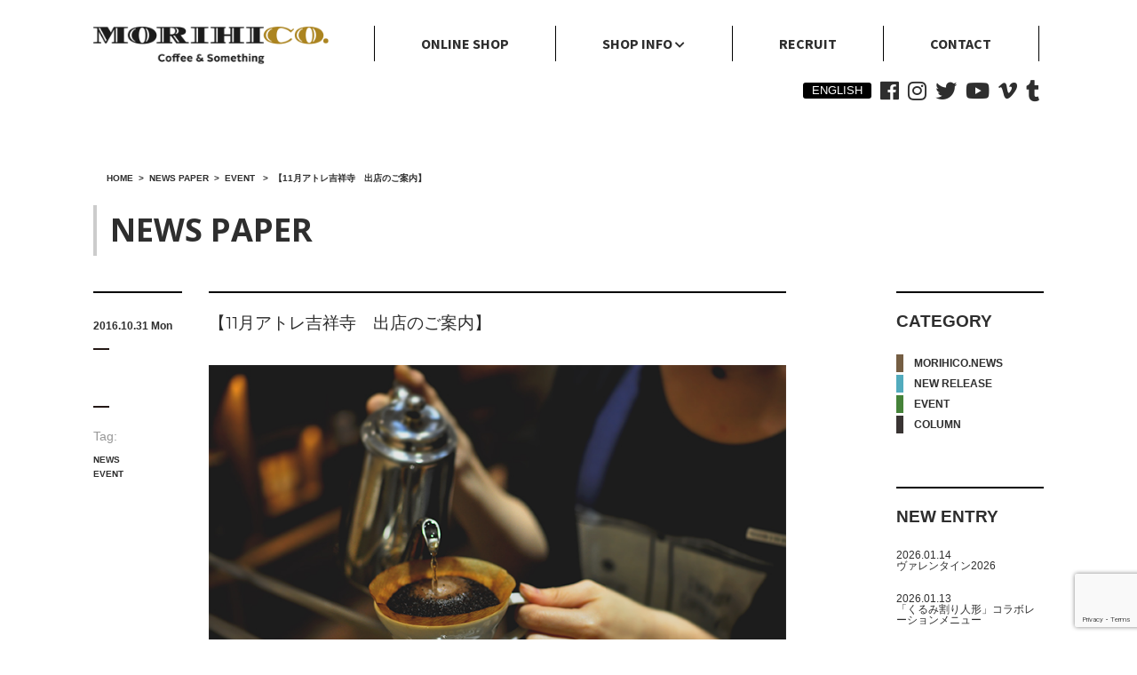

--- FILE ---
content_type: text/html; charset=UTF-8
request_url: https://www.morihico.com/newspaper/20161031/
body_size: 12094
content:

<!DOCTYPE html>
<html lang="ja">
<head>
	<meta charset="UTF-8">
	<meta http-equiv="X-UA-Compatible" content="IE=edge" />
	<meta name="viewport" content="width=device-width">
	<meta name="format-detection" content="telephone=no">

	<!--[if lt IE 9]>
	<script src="https://www.morihico.com/wp/wp-content/themes/morihico_20210405/js/html5.js"></script>
	<![endif]-->

	<link rel="alternate" type="application/rss+xml" title="MORIHICO.｜公式サイト RSSフィード" href="https://www.morihico.com/feed/">

	<!--ソーシャルメディアでシェアされた時に表示されるリンク紹介文--->
	<meta property="og:type" content="website">
	<meta property="og:url" content="https://www.morihico.com">
	<meta property="og:image" content="https://www.morihico.com/wp/wp-content/themes/morihico_20210405/image/morihico_logo.png">
	<meta property="og:site_name" content="MORIHICO.｜公式サイト">
	<meta property="og:title" content="MORIHICO.｜公式サイト  &raquo; Blog Archive   &raquo; 【11月アトレ吉祥寺　出店のご案内】">
	<meta property="og:description" content="北海道、札幌で12店舗のカフェ・レストランを運営するコーヒーカンパニーMORIHICO.。取り扱うコーヒー豆は全て自社焙煎、自社製造。深煎りコーヒー「森の雫」をはじめ、スペシャルティコーヒーや、オーガニックコーヒー、ギフトにお勧めの焼き菓子やドリップバッグも充実。「Coffee&amp;Something」あなたのコーヒーライフをより豊かにするご提案を行います。">

	<!-- Favicon, Thumbnail image -->
	<link rel="shortcut icon" href="https://www.morihico.com/wp/wp-content/themes/morihico_20210405/image/favicon.ico">
	<!-- <link rel="icon" href="https://www.morihico.com/wp/wp-content/themes/morihico_20210405/favicon.png" /> -->
	
	<!-- css -->
	<script>
  (function(d) {
    var config = {
      kitId: 'ojs4fgw',
      scriptTimeout: 3000,
      async: true
    },
    h=d.documentElement,t=setTimeout(function(){h.className=h.className.replace(/\bwf-loading\b/g,"")+" wf-inactive";},config.scriptTimeout),tk=d.createElement("script"),f=false,s=d.getElementsByTagName("script")[0],a;h.className+=" wf-loading";tk.src='https://use.typekit.net/'+config.kitId+'.js';tk.async=true;tk.onload=tk.onreadystatechange=function(){a=this.readyState;if(f||a&&a!="complete"&&a!="loaded")return;f=true;clearTimeout(t);try{Typekit.load(config)}catch(e){}};s.parentNode.insertBefore(tk,s)
  })(document);
	</script>
	<link href="https://use.fontawesome.com/releases/v5.0.6/css/all.css?ver=7.16.1" rel="stylesheet">
	<link rel="stylesheet" href="https://www.morihico.com/wp/wp-content/themes/morihico_20210405/style.css">
				<link rel="stylesheet" href="https://www.morihico.com/wp/wp-content/themes/morihico_20210405/css/renew.css?ver=7.16.1">
	<link rel="stylesheet" href="https://www.morihico.com/wp/wp-content/themes/morihico_20210405/css/nav.css?ver=7.16.1">
	<link rel="stylesheet" href="https://www.morihico.com/wp/wp-content/themes/morihico_20210405/css/ionicons.min.css?ver=7.16.1">

	<!-- webフォント -->
	<link href="https://fonts.googleapis.com/css?family=M+PLUS+1p|Noto+Sans+JP" rel="stylesheet">

	<!-- js -->
	<script src="https://www.morihico.com/wp/wp-content/themes/morihico_20210405/js/jquery-1.11.1.min.js"></script>
	<script src="https://www.morihico.com/wp/wp-content/themes/morihico_20210405/js/footerFixed.js"></script>

	
	<!-- Google Tag Manager -->
	<script>(function(w,d,s,l,i){w[l]=w[l]||[];w[l].push({'gtm.start':
	new Date().getTime(),event:'gtm.js'});var f=d.getElementsByTagName(s)[0],
	j=d.createElement(s),dl=l!='dataLayer'?'&l='+l:'';j.async=true;j.src=
	'https://www.googletagmanager.com/gtm.js?id='+i+dl;f.parentNode.insertBefore(j,f);
	})(window,document,'script','dataLayer','GTM-NLMLSR5');</script>
	<!-- End Google Tag Manager -->

	<title>【11月アトレ吉祥寺　出店のご案内】 ｜ MORIHICO.｜公式サイト</title>
	<style>img:is([sizes="auto" i], [sizes^="auto," i]) { contain-intrinsic-size: 3000px 1500px }</style>
	<meta name="description" content="だんだんと寒さも厳しくなってきましたね。 札幌では雪がチラチラと降って冬の訪れを感じるこの頃…。 M&hellip;">
<meta name="robots" content="index, follow, max-snippet:-1, max-image-preview:large, max-video-preview:-1">
<link rel="canonical" href="https://www.morihico.com/newspaper/20161031/">
<link rel='dns-prefetch' href='//static.addtoany.com' />
<link rel='stylesheet' id='sbi_styles-css' href='https://www.morihico.com/wp/wp-content/plugins/instagram-feed/css/sbi-styles.min.css?ver=6.9.0' type='text/css' media='all' />
<link rel='stylesheet' id='wp-block-library-css' href='https://www.morihico.com/wp/wp-content/plugins/gutenberg/build/block-library/style.css?ver=20.7.0' type='text/css' media='all' />
<style id='classic-theme-styles-inline-css' type='text/css'>
/*! This file is auto-generated */
.wp-block-button__link{color:#fff;background-color:#32373c;border-radius:9999px;box-shadow:none;text-decoration:none;padding:calc(.667em + 2px) calc(1.333em + 2px);font-size:1.125em}.wp-block-file__button{background:#32373c;color:#fff;text-decoration:none}
</style>
<link rel='stylesheet' id='contact-form-7-css' href='https://www.morihico.com/wp/wp-content/plugins/contact-form-7/includes/css/styles.css?ver=6.0.6' type='text/css' media='all' />
<style id='global-styles-inline-css' type='text/css'>
:root{--wp--preset--aspect-ratio--square: 1;--wp--preset--aspect-ratio--4-3: 4/3;--wp--preset--aspect-ratio--3-4: 3/4;--wp--preset--aspect-ratio--3-2: 3/2;--wp--preset--aspect-ratio--2-3: 2/3;--wp--preset--aspect-ratio--16-9: 16/9;--wp--preset--aspect-ratio--9-16: 9/16;--wp--preset--color--black: #000000;--wp--preset--color--cyan-bluish-gray: #abb8c3;--wp--preset--color--white: #ffffff;--wp--preset--color--pale-pink: #f78da7;--wp--preset--color--vivid-red: #cf2e2e;--wp--preset--color--luminous-vivid-orange: #ff6900;--wp--preset--color--luminous-vivid-amber: #fcb900;--wp--preset--color--light-green-cyan: #7bdcb5;--wp--preset--color--vivid-green-cyan: #00d084;--wp--preset--color--pale-cyan-blue: #8ed1fc;--wp--preset--color--vivid-cyan-blue: #0693e3;--wp--preset--color--vivid-purple: #9b51e0;--wp--preset--gradient--vivid-cyan-blue-to-vivid-purple: linear-gradient(135deg,rgba(6,147,227,1) 0%,rgb(155,81,224) 100%);--wp--preset--gradient--light-green-cyan-to-vivid-green-cyan: linear-gradient(135deg,rgb(122,220,180) 0%,rgb(0,208,130) 100%);--wp--preset--gradient--luminous-vivid-amber-to-luminous-vivid-orange: linear-gradient(135deg,rgba(252,185,0,1) 0%,rgba(255,105,0,1) 100%);--wp--preset--gradient--luminous-vivid-orange-to-vivid-red: linear-gradient(135deg,rgba(255,105,0,1) 0%,rgb(207,46,46) 100%);--wp--preset--gradient--very-light-gray-to-cyan-bluish-gray: linear-gradient(135deg,rgb(238,238,238) 0%,rgb(169,184,195) 100%);--wp--preset--gradient--cool-to-warm-spectrum: linear-gradient(135deg,rgb(74,234,220) 0%,rgb(151,120,209) 20%,rgb(207,42,186) 40%,rgb(238,44,130) 60%,rgb(251,105,98) 80%,rgb(254,248,76) 100%);--wp--preset--gradient--blush-light-purple: linear-gradient(135deg,rgb(255,206,236) 0%,rgb(152,150,240) 100%);--wp--preset--gradient--blush-bordeaux: linear-gradient(135deg,rgb(254,205,165) 0%,rgb(254,45,45) 50%,rgb(107,0,62) 100%);--wp--preset--gradient--luminous-dusk: linear-gradient(135deg,rgb(255,203,112) 0%,rgb(199,81,192) 50%,rgb(65,88,208) 100%);--wp--preset--gradient--pale-ocean: linear-gradient(135deg,rgb(255,245,203) 0%,rgb(182,227,212) 50%,rgb(51,167,181) 100%);--wp--preset--gradient--electric-grass: linear-gradient(135deg,rgb(202,248,128) 0%,rgb(113,206,126) 100%);--wp--preset--gradient--midnight: linear-gradient(135deg,rgb(2,3,129) 0%,rgb(40,116,252) 100%);--wp--preset--font-size--small: 13px;--wp--preset--font-size--medium: 20px;--wp--preset--font-size--large: 36px;--wp--preset--font-size--x-large: 42px;--wp--preset--spacing--20: 0.44rem;--wp--preset--spacing--30: 0.67rem;--wp--preset--spacing--40: 1rem;--wp--preset--spacing--50: 1.5rem;--wp--preset--spacing--60: 2.25rem;--wp--preset--spacing--70: 3.38rem;--wp--preset--spacing--80: 5.06rem;--wp--preset--shadow--natural: 6px 6px 9px rgba(0, 0, 0, 0.2);--wp--preset--shadow--deep: 12px 12px 50px rgba(0, 0, 0, 0.4);--wp--preset--shadow--sharp: 6px 6px 0px rgba(0, 0, 0, 0.2);--wp--preset--shadow--outlined: 6px 6px 0px -3px rgba(255, 255, 255, 1), 6px 6px rgba(0, 0, 0, 1);--wp--preset--shadow--crisp: 6px 6px 0px rgba(0, 0, 0, 1);}:where(.is-layout-flex){gap: 0.5em;}:where(.is-layout-grid){gap: 0.5em;}body .is-layout-flex{display: flex;}.is-layout-flex{flex-wrap: wrap;align-items: center;}.is-layout-flex > :is(*, div){margin: 0;}body .is-layout-grid{display: grid;}.is-layout-grid > :is(*, div){margin: 0;}:where(.wp-block-columns.is-layout-flex){gap: 2em;}:where(.wp-block-columns.is-layout-grid){gap: 2em;}:where(.wp-block-post-template.is-layout-flex){gap: 1.25em;}:where(.wp-block-post-template.is-layout-grid){gap: 1.25em;}.has-black-color{color: var(--wp--preset--color--black) !important;}.has-cyan-bluish-gray-color{color: var(--wp--preset--color--cyan-bluish-gray) !important;}.has-white-color{color: var(--wp--preset--color--white) !important;}.has-pale-pink-color{color: var(--wp--preset--color--pale-pink) !important;}.has-vivid-red-color{color: var(--wp--preset--color--vivid-red) !important;}.has-luminous-vivid-orange-color{color: var(--wp--preset--color--luminous-vivid-orange) !important;}.has-luminous-vivid-amber-color{color: var(--wp--preset--color--luminous-vivid-amber) !important;}.has-light-green-cyan-color{color: var(--wp--preset--color--light-green-cyan) !important;}.has-vivid-green-cyan-color{color: var(--wp--preset--color--vivid-green-cyan) !important;}.has-pale-cyan-blue-color{color: var(--wp--preset--color--pale-cyan-blue) !important;}.has-vivid-cyan-blue-color{color: var(--wp--preset--color--vivid-cyan-blue) !important;}.has-vivid-purple-color{color: var(--wp--preset--color--vivid-purple) !important;}.has-black-background-color{background-color: var(--wp--preset--color--black) !important;}.has-cyan-bluish-gray-background-color{background-color: var(--wp--preset--color--cyan-bluish-gray) !important;}.has-white-background-color{background-color: var(--wp--preset--color--white) !important;}.has-pale-pink-background-color{background-color: var(--wp--preset--color--pale-pink) !important;}.has-vivid-red-background-color{background-color: var(--wp--preset--color--vivid-red) !important;}.has-luminous-vivid-orange-background-color{background-color: var(--wp--preset--color--luminous-vivid-orange) !important;}.has-luminous-vivid-amber-background-color{background-color: var(--wp--preset--color--luminous-vivid-amber) !important;}.has-light-green-cyan-background-color{background-color: var(--wp--preset--color--light-green-cyan) !important;}.has-vivid-green-cyan-background-color{background-color: var(--wp--preset--color--vivid-green-cyan) !important;}.has-pale-cyan-blue-background-color{background-color: var(--wp--preset--color--pale-cyan-blue) !important;}.has-vivid-cyan-blue-background-color{background-color: var(--wp--preset--color--vivid-cyan-blue) !important;}.has-vivid-purple-background-color{background-color: var(--wp--preset--color--vivid-purple) !important;}.has-black-border-color{border-color: var(--wp--preset--color--black) !important;}.has-cyan-bluish-gray-border-color{border-color: var(--wp--preset--color--cyan-bluish-gray) !important;}.has-white-border-color{border-color: var(--wp--preset--color--white) !important;}.has-pale-pink-border-color{border-color: var(--wp--preset--color--pale-pink) !important;}.has-vivid-red-border-color{border-color: var(--wp--preset--color--vivid-red) !important;}.has-luminous-vivid-orange-border-color{border-color: var(--wp--preset--color--luminous-vivid-orange) !important;}.has-luminous-vivid-amber-border-color{border-color: var(--wp--preset--color--luminous-vivid-amber) !important;}.has-light-green-cyan-border-color{border-color: var(--wp--preset--color--light-green-cyan) !important;}.has-vivid-green-cyan-border-color{border-color: var(--wp--preset--color--vivid-green-cyan) !important;}.has-pale-cyan-blue-border-color{border-color: var(--wp--preset--color--pale-cyan-blue) !important;}.has-vivid-cyan-blue-border-color{border-color: var(--wp--preset--color--vivid-cyan-blue) !important;}.has-vivid-purple-border-color{border-color: var(--wp--preset--color--vivid-purple) !important;}.has-vivid-cyan-blue-to-vivid-purple-gradient-background{background: var(--wp--preset--gradient--vivid-cyan-blue-to-vivid-purple) !important;}.has-light-green-cyan-to-vivid-green-cyan-gradient-background{background: var(--wp--preset--gradient--light-green-cyan-to-vivid-green-cyan) !important;}.has-luminous-vivid-amber-to-luminous-vivid-orange-gradient-background{background: var(--wp--preset--gradient--luminous-vivid-amber-to-luminous-vivid-orange) !important;}.has-luminous-vivid-orange-to-vivid-red-gradient-background{background: var(--wp--preset--gradient--luminous-vivid-orange-to-vivid-red) !important;}.has-very-light-gray-to-cyan-bluish-gray-gradient-background{background: var(--wp--preset--gradient--very-light-gray-to-cyan-bluish-gray) !important;}.has-cool-to-warm-spectrum-gradient-background{background: var(--wp--preset--gradient--cool-to-warm-spectrum) !important;}.has-blush-light-purple-gradient-background{background: var(--wp--preset--gradient--blush-light-purple) !important;}.has-blush-bordeaux-gradient-background{background: var(--wp--preset--gradient--blush-bordeaux) !important;}.has-luminous-dusk-gradient-background{background: var(--wp--preset--gradient--luminous-dusk) !important;}.has-pale-ocean-gradient-background{background: var(--wp--preset--gradient--pale-ocean) !important;}.has-electric-grass-gradient-background{background: var(--wp--preset--gradient--electric-grass) !important;}.has-midnight-gradient-background{background: var(--wp--preset--gradient--midnight) !important;}.has-small-font-size{font-size: var(--wp--preset--font-size--small) !important;}.has-medium-font-size{font-size: var(--wp--preset--font-size--medium) !important;}.has-large-font-size{font-size: var(--wp--preset--font-size--large) !important;}.has-x-large-font-size{font-size: var(--wp--preset--font-size--x-large) !important;}
:where(.wp-block-columns.is-layout-flex){gap: 2em;}:where(.wp-block-columns.is-layout-grid){gap: 2em;}
:root :where(.wp-block-pullquote){font-size: 1.5em;line-height: 1.6;}
:where(.wp-block-post-template.is-layout-flex){gap: 1.25em;}:where(.wp-block-post-template.is-layout-grid){gap: 1.25em;}
</style>
<link rel='stylesheet' id='wp-pagenavi-css' href='https://www.morihico.com/wp/wp-content/plugins/wp-pagenavi/pagenavi-css.css?ver=2.70' type='text/css' media='all' />
<link rel='stylesheet' id='addtoany-css' href='https://www.morihico.com/wp/wp-content/plugins/add-to-any/addtoany.min.css?ver=1.16' type='text/css' media='all' />
<style id='addtoany-inline-css' type='text/css'>
.head-info .addtoany_content{
	display: none;
}
</style>
<script type="text/javascript" id="addtoany-core-js-before">
/* <![CDATA[ */
window.a2a_config=window.a2a_config||{};a2a_config.callbacks=[];a2a_config.overlays=[];a2a_config.templates={};a2a_localize = {
	Share: "共有",
	Save: "ブックマーク",
	Subscribe: "購読",
	Email: "メール",
	Bookmark: "ブックマーク",
	ShowAll: "すべて表示する",
	ShowLess: "小さく表示する",
	FindServices: "サービスを探す",
	FindAnyServiceToAddTo: "追加するサービスを今すぐ探す",
	PoweredBy: "Powered by",
	ShareViaEmail: "メールでシェアする",
	SubscribeViaEmail: "メールで購読する",
	BookmarkInYourBrowser: "ブラウザにブックマーク",
	BookmarkInstructions: "このページをブックマークするには、 Ctrl+D または \u2318+D を押下。",
	AddToYourFavorites: "お気に入りに追加",
	SendFromWebOrProgram: "任意のメールアドレスまたはメールプログラムから送信",
	EmailProgram: "メールプログラム",
	More: "詳細&#8230;",
	ThanksForSharing: "共有ありがとうございます !",
	ThanksForFollowing: "フォローありがとうございます !"
};
/* ]]> */
</script>
<script type="text/javascript" defer src="https://static.addtoany.com/menu/page.js" id="addtoany-core-js"></script>
<script type="text/javascript" src="https://www.morihico.com/wp/wp-includes/js/jquery/jquery.min.js?ver=3.7.1" id="jquery-core-js"></script>
<script type="text/javascript" src="https://www.morihico.com/wp/wp-includes/js/jquery/jquery-migrate.min.js?ver=3.4.1" id="jquery-migrate-js"></script>
<script type="text/javascript" defer src="https://www.morihico.com/wp/wp-content/plugins/add-to-any/addtoany.min.js?ver=1.1" id="addtoany-jquery-js"></script>
<script type="text/javascript" src="https://www.morihico.com/wp/wp-content/plugins/gutenberg/build/hooks/index.min.js?ver=84e753e2b66eb7028d38" id="wp-hooks-js"></script>
<script type="text/javascript" src="https://www.morihico.com/wp/wp-content/plugins/gutenberg/build/i18n/index.min.js?ver=bd5a2533e717a1043151" id="wp-i18n-js"></script>
<script type="text/javascript" id="wp-i18n-js-after">
/* <![CDATA[ */
wp.i18n.setLocaleData( { 'text direction\u0004ltr': [ 'ltr' ] } );
/* ]]> */
</script>
<script type="text/javascript" id="3d-flip-book-client-locale-loader-js-extra">
/* <![CDATA[ */
var FB3D_CLIENT_LOCALE = {"ajaxurl":"https:\/\/www.morihico.com\/wp\/wp-admin\/admin-ajax.php","dictionary":{"Table of contents":"Table of contents","Close":"Close","Bookmarks":"Bookmarks","Thumbnails":"Thumbnails","Search":"Search","Share":"Share","Facebook":"Facebook","Twitter":"Twitter","Email":"Email","Play":"Play","Previous page":"Previous page","Next page":"Next page","Zoom in":"Zoom in","Zoom out":"Zoom out","Fit view":"Fit view","Auto play":"Auto play","Full screen":"Full screen","More":"More","Smart pan":"Smart pan","Single page":"Single page","Sounds":"Sounds","Stats":"Stats","Print":"Print","Download":"Download","Goto first page":"Goto first page","Goto last page":"Goto last page"},"images":"https:\/\/www.morihico.com\/wp\/wp-content\/plugins\/interactive-3d-flipbook-powered-physics-engine\/assets\/images\/","jsData":{"urls":[],"posts":{"ids_mis":[],"ids":[]},"pages":[],"firstPages":[],"bookCtrlProps":[],"bookTemplates":[]},"key":"3d-flip-book","pdfJS":{"pdfJsLib":"https:\/\/www.morihico.com\/wp\/wp-content\/plugins\/interactive-3d-flipbook-powered-physics-engine\/assets\/js\/pdf.min.js?ver=4.3.136","pdfJsWorker":"https:\/\/www.morihico.com\/wp\/wp-content\/plugins\/interactive-3d-flipbook-powered-physics-engine\/assets\/js\/pdf.worker.js?ver=4.3.136","stablePdfJsLib":"https:\/\/www.morihico.com\/wp\/wp-content\/plugins\/interactive-3d-flipbook-powered-physics-engine\/assets\/js\/stable\/pdf.min.js?ver=2.5.207","stablePdfJsWorker":"https:\/\/www.morihico.com\/wp\/wp-content\/plugins\/interactive-3d-flipbook-powered-physics-engine\/assets\/js\/stable\/pdf.worker.js?ver=2.5.207","pdfJsCMapUrl":"https:\/\/www.morihico.com\/wp\/wp-content\/plugins\/interactive-3d-flipbook-powered-physics-engine\/assets\/cmaps\/"},"cacheurl":"https:\/\/www.morihico.com\/wp\/wp-content\/uploads\/3d-flip-book\/cache\/","pluginsurl":"https:\/\/www.morihico.com\/wp\/wp-content\/plugins\/","pluginurl":"https:\/\/www.morihico.com\/wp\/wp-content\/plugins\/interactive-3d-flipbook-powered-physics-engine\/","thumbnailSize":{"width":"160","height":"150"},"version":"1.16.15"};
/* ]]> */
</script>
<script type="text/javascript" src="https://www.morihico.com/wp/wp-content/plugins/interactive-3d-flipbook-powered-physics-engine/assets/js/client-locale-loader.js?ver=1.16.15" id="3d-flip-book-client-locale-loader-js" async="async" data-wp-strategy="async"></script>
<link rel="https://api.w.org/" href="https://www.morihico.com/wp-json/" /><link rel="alternate" title="JSON" type="application/json" href="https://www.morihico.com/wp-json/wp/v2/newspaper/3268" /><link rel="EditURI" type="application/rsd+xml" title="RSD" href="https://www.morihico.com/wp/xmlrpc.php?rsd" />
<link rel='shortlink' href='https://www.morihico.com/?p=3268' />
<link rel="alternate" title="oEmbed (JSON)" type="application/json+oembed" href="https://www.morihico.com/wp-json/oembed/1.0/embed?url=https%3A%2F%2Fwww.morihico.com%2Fnewspaper%2F20161031%2F" />
<link rel="alternate" title="oEmbed (XML)" type="text/xml+oembed" href="https://www.morihico.com/wp-json/oembed/1.0/embed?url=https%3A%2F%2Fwww.morihico.com%2Fnewspaper%2F20161031%2F&#038;format=xml" />

<!-- Global site tag (gtag.js) - Google Analytics -->
<script async src="https://www.googletagmanager.com/gtag/js?id=UA-116575321-1"></script>
<script>
  window.dataLayer = window.dataLayer || [];
  function gtag(){dataLayer.push(arguments);}
  gtag('js', new Date());

  gtag('config', 'UA-116575321-1');
</script>

		<style type="text/css">
		#wp_native_dashboard_language {padding: 2px;border-width: 1px;border-style: solid;height: 2em;vertical-align:top;margin-top: 2px;font-size:16px;width:100%; }
		#wp_native_dashboard_language option { padding-left: 4px; }
		</style>
		<style type="text/css">.broken_link, a.broken_link {
	text-decoration: line-through;
}</style><link rel="icon" href="https://www.morihico.com/wp/wp-content/uploads/2019/04/cropped-4b043c779614881f657c45e70f395159-32x32.png" sizes="32x32" />
<link rel="icon" href="https://www.morihico.com/wp/wp-content/uploads/2019/04/cropped-4b043c779614881f657c45e70f395159-192x192.png" sizes="192x192" />
<link rel="apple-touch-icon" href="https://www.morihico.com/wp/wp-content/uploads/2019/04/cropped-4b043c779614881f657c45e70f395159-180x180.png" />
<meta name="msapplication-TileImage" content="https://www.morihico.com/wp/wp-content/uploads/2019/04/cropped-4b043c779614881f657c45e70f395159-270x270.png" />
</head>

<body class="wp-singular newspaper-template-default single single-newspaper postid-3268 wp-theme-morihico_20210405">

<!-- Google Tag Manager (noscript) -->
<noscript><iframe src="https://www.googletagmanager.com/ns.html?id=GTM-NLMLSR5"
height="0" width="0" style="display:none;visibility:hidden"></iframe></noscript>
<!-- End Google Tag Manager (noscript) -->

<header>
	<div class="main-nav">
		<div class="flex-box flex-box-wrap">
			<div class="header-left">
				<h1><a href="https://www.morihico.com"><img src="https://www.morihico.com/wp/wp-content/themes/morihico_20210405/image/morihico_logo.png" alt="MORIHICO.｜公式サイト" /></a></h1>
			</div>
			<!-- /header-left -->
			<div class="header-right">
				<nav class="menu">
  <ul class="flex-box flex-box-wrap">
    <li><a href="http://morihiko-ec.shop-pro.jp/?utm_source=web_official&utm_medium=gnavi&utm_campaign=data_20200515"
        target="_blank"><span class="web-fonts">ONLINE SHOP</span></a></li>
    <li class="menu-colm3">
      <div><span class="web-fonts">SHOP INFO</span> <i class="fas fa-chevron-down"></i></div>
      <ul>
        <li><a href="https://www.morihico.com/shop/morihico/">森彦</a></li>
        <li><a href="https://www.morihico.com/shop/atelier/">ATELIER Morihiko</a></li>
        <li><a href="https://www.morihico.com/shop/morihico-roasting-and-coffee/">MORIHICO.ROASTING&COFFEE</a></li>
        <li><a href="https://www.morihico.com/shop/morihico-staycoffee/">MORIHICO.STAY&COFFEE</a></li>
        <li><a href="https://www.morihico.com/shop/geizyutsu/">MORIHICO.藝術劇場</a></li>
        <li><a href="https://www.morihico.com/shop/airport/">森彦 AIRPORT</a></li>
        <li><a href="https://www.morihico.com/shop/mh/">ひらがなのもりひこ</a></li>
        <li><a href="https://www.morihico.com/shop/ma/">MORIHICO＆THE ALTERNATIVE</a></li>
        <li><a href="https://www.morihico.com/shop/morihicokashiho/">もりひこ菓子ほ</a></li>
        <li><a href="https://www.morihico.com/shop/restaurant-dafne/">森彦のフレンチ DAFNE</a></li>
        <li><a href="https://www.morihico.com/shop/jb-espresso-nango/">JB ESPRESSO MORIHICO.サイクルロード</a></li>
        <li><a href="https://www.morihico.com/shop/jbx-college-st/">JBx college st.</a></li>
      </ul>
    </li>
    <!-- /menu-colm3 -->
    <li><a href="https://www.morihico.com/recruit/"><span class="web-fonts">RECRUIT</span></a></li>
    <li><a href="https://www.morihico.com/contact/"><span class="web-fonts">CONTACT</span></a></li>
  </ul>
</nav>			</div>
			<!-- /header-right -->
		</div>
		<!-- /flex-box -->
	</div>
	<!-- /main-nav -->
</header>

<!-- SNS link -->
<div class="sns-link sns-link-upper inner ">
	
<ul class="flex-box flex-box-wrap">
	<li class="en"><a href="http://www.morihico.com/eng/">ENGLISH</a></li>
	<li><a href="https://www.facebook.com/MORIHICO" target="_blank"><i class="fab fa-facebook"></i></a></li>
	<li><a href="https://www.instagram.com/morihico.official/" target="_blank"><i class="fab fa-instagram"></i></a></li>
	<li><a href="https://twitter.com/morihicocoffee" target="_blank"><i class="fab fa-twitter"></i></a></li>
	<li><a href="https://www.youtube.com/channel/UCmVa6K_p0HemGITuU4iKcPA" target="_blank"><i class="fab fa-youtube"></i></a></li>
	<li><a href="https://vimeo.com/user23826307" target="_blank"><i class="fab fa-vimeo-v"></i></a></li>
	<li><a href="http://morihico.tumblr.com/" target="_blank"><i class="fab fa-tumblr"></i></a></li>
</ul></div>
<!-- /SNS link -->


<!--WRAPPER-->
<div id="wrapper" class="page 20161031">

<div class="breadcrumbs" typeof="BreadcrumbList" vocab="https://schema.org/">
    <!-- Breadcrumb NavXT 7.4.1 -->
<span property="itemListElement" typeof="ListItem"><a property="item" typeof="WebPage" title="Go to MORIHICO.｜公式サイト." href="https://www.morihico.com" class="home" ><span property="name" itemprop="name">HOME</span></a><meta property="position" content="1"></span><span>&nbsp; &gt; &nbsp;</span><span property="itemListElement" typeof="ListItem"><a property="item" typeof="WebPage" title="NEWS PAPERへ移動" href="https://www.morihico.com/newspaper/" class="archive post-newspaper-archive"><span property="name" itemprop="name">NEWS PAPER</span></a><meta property="position" content="2"></span><span>&nbsp; &gt; &nbsp;</span><span property="itemListElement" typeof="ListItem"><a property="item" typeof="WebPage" title="Go to the EVENT category archives." href="https://www.morihico.com/category/n_event/?post_type=newspaper" class="taxonomy category"><span property="name" itemprop="name">EVENT</span></a><meta property="position" content="3"></span>
<span>&nbsp; &gt; &nbsp;</span><span property="itemListElement" typeof="ListItem"><a property="item" typeof="WebPage" title="【11月アトレ吉祥寺　出店のご案内】へ移動" href="https://www.morihico.com/newspaper/20161031/" class="post post-newspaper current-item"><span property="name" itemprop="name">【11月アトレ吉祥寺　出店のご案内】</span></a><meta property="position" content="4"></span></div>

	<div id="newspaper" class="clearfix">

		<!-- <h2><img src="https://www.morihico.com/wp/wp-content/themes/morihico_20210405/image/h1_newspaper.png" alt="NEWS PAPER" /></h2> -->
		<h2><span class="web-fonts">NEWS PAPER</span></h2>
		
		<div id="left_bloc">
				
			<!--▼ニュース投稿-->
			<div class="post_news clearfix">
				<div class="post_meta">
					<div class="post_date">
						2016.10.31 Mon					</div>
					<div class="post_category">
						<p class="n_event"></p>						
					</div>
					<div class="post_tag">
						<p>Tag:</p>
						<ul><li><a href="https://www.morihico.com/tag/t_news/" rel="tag">NEWS</a></li><li><a href="https://www.morihico.com/tag/t_event/" rel="tag">EVENT</a></li></ul>					</div>
				</div>
				
				<div class="main_column">
					<h3>
						<a href="https://www.morihico.com/newspaper/20161031/" title="【11月アトレ吉祥寺　出店のご案内】">【11月アトレ吉祥寺　出店のご案内】</a>
					</h3>
					
					<!--投稿画像-->
					<img src="https://www.morihico.com/wp/wp-content/plugins/lazy-load/images/1x1.trans.gif" data-lazy-src="https://www.morihico.com/wp/wp-content/uploads/2016/10/kokuti.jpg" width="772" height="513" class="attachment-full size-full wp-post-image" alt decoding="async" fetchpriority="high" srcset="https://www.morihico.com/wp/wp-content/uploads/2016/10/kokuti.jpg 772w, https://www.morihico.com/wp/wp-content/uploads/2016/10/kokuti-330x219.jpg 330w" sizes="(max-width: 772px) 100vw, 772px"><noscript><img width="772" height="513" src="https://www.morihico.com/wp/wp-content/uploads/2016/10/kokuti.jpg" class="attachment-full size-full wp-post-image" alt="" decoding="async" fetchpriority="high" srcset="https://www.morihico.com/wp/wp-content/uploads/2016/10/kokuti.jpg 772w, https://www.morihico.com/wp/wp-content/uploads/2016/10/kokuti-330x219.jpg 330w" sizes="(max-width: 772px) 100vw, 772px" /></noscript>					<p>だんだんと寒さも厳しくなってきましたね。<br />
札幌では雪がチラチラと降って冬の訪れを感じるこの頃…。<br />
MORIHICO.から催事のお知らせです。</p>
<p>11月2日（水）～11月30日（水）の期間、東京・アトレ吉祥寺にて「atre×Ethical in Kichijoji」に参加いたします。<span class="text_exposed_show"><br />
今回のテーマは「エシカル」。ただかわいい・かっこいいだけではない、商品の価値やストーリーに重点をおいた素敵な企画です。<br />
オーガニックコーヒーをメインとした、テーマ「エシカル」にふさわしい商品を多数販売。その他にも毎回大好評の本店限定森の雫や、イートインでオーガニックコーヒーと100%道産素材にこだわったガトーフロマージュのセットもお召しあがりいただけます。<br />
豪華ラインナップでございますので、どうぞこの機会に、ご来場くださいませ。(I)</span></p>
<p>&nbsp;</p>
<p>＝＝＝＝＝＝＝＝＝＝＝＝＝＝＝＝＝＝＝＝＝＝＝＝＝＝＝＝＝＝</p>
<p>■アトレ吉祥寺「atre×Ethical in Kichijoji」<br />
日程：2016年11月2日（水）～11月30日（水）<br />
営業時間：午前10時～午後8時<br />
※一部営業時間の異なる店舗がございます。<br />
場所：アトレ吉祥寺（ 東京都武蔵野市吉祥寺南町1-1-24）</p>
<div class="addtoany_share_save_container addtoany_content addtoany_content_bottom"><div class="a2a_kit a2a_kit_size_32 addtoany_list" data-a2a-url="https://www.morihico.com/newspaper/20161031/" data-a2a-title="【11月アトレ吉祥寺　出店のご案内】"><a class="a2a_button_facebook" href="https://www.addtoany.com/add_to/facebook?linkurl=https%3A%2F%2Fwww.morihico.com%2Fnewspaper%2F20161031%2F&amp;linkname=%E3%80%9011%E6%9C%88%E3%82%A2%E3%83%88%E3%83%AC%E5%90%89%E7%A5%A5%E5%AF%BA%E3%80%80%E5%87%BA%E5%BA%97%E3%81%AE%E3%81%94%E6%A1%88%E5%86%85%E3%80%91" title="Facebook" rel="nofollow noopener" target="_blank"></a><a class="a2a_button_twitter" href="https://www.addtoany.com/add_to/twitter?linkurl=https%3A%2F%2Fwww.morihico.com%2Fnewspaper%2F20161031%2F&amp;linkname=%E3%80%9011%E6%9C%88%E3%82%A2%E3%83%88%E3%83%AC%E5%90%89%E7%A5%A5%E5%AF%BA%E3%80%80%E5%87%BA%E5%BA%97%E3%81%AE%E3%81%94%E6%A1%88%E5%86%85%E3%80%91" title="Twitter" rel="nofollow noopener" target="_blank"></a><a class="a2a_button_line" href="https://www.addtoany.com/add_to/line?linkurl=https%3A%2F%2Fwww.morihico.com%2Fnewspaper%2F20161031%2F&amp;linkname=%E3%80%9011%E6%9C%88%E3%82%A2%E3%83%88%E3%83%AC%E5%90%89%E7%A5%A5%E5%AF%BA%E3%80%80%E5%87%BA%E5%BA%97%E3%81%AE%E3%81%94%E6%A1%88%E5%86%85%E3%80%91" title="Line" rel="nofollow noopener" target="_blank"></a></div></div>					<!--//投稿画像-->
				</div>
			</div>
			<!--▲ニュース投稿-->
				
								
			<div class="postnavi">
			    <span class="next">« <a href="https://www.morihico.com/newspaper/20161028/" rel="prev">前の記事へ</a></span>
			    <span class="prev"><a href="https://www.morihico.com/newspaper/20161104/" rel="next">次の記事へ</a> »</span>
			</div>

		</div><!--/LEFTBLOC-->

		
					<div id="right_bloc">
				
				<div class="side_category">
					<h4>CATEGORY</h4>
					<ul>
							<li class="cat-item cat-item-7"><a href="https://www.morihico.com/category/n_morihiconews/">MORIHICO.NEWS</a>
</li>
	<li class="cat-item cat-item-29"><a href="https://www.morihico.com/category/n_release/">NEW RELEASE</a>
</li>
	<li class="cat-item cat-item-30"><a href="https://www.morihico.com/category/n_event/">EVENT</a>
</li>
	<li class="cat-item cat-item-31"><a href="https://www.morihico.com/category/n_column/">COLUMN</a>
</li>
					</ul>
				</div>
				
				<div class="side_newentry">
					<h4>NEW ENTRY</h4>
										<p>2026.01.14<br>
					<a href="https://www.morihico.com/newspaper/20260115vd/"> ヴァレンタイン2026</a></p>
					
										<p>2026.01.13<br>
					<a href="https://www.morihico.com/newspaper/20260116/"> 「くるみ割り人形」コラボレーションメニュー</a></p>
					
										<p>2026.01.09<br>
					<a href="https://www.morihico.com/newspaper/20260115/"> 季節のコーヒー【ショコラティエ2026】販売スタート</a></p>
					
									</div>
				
				<div class="side_tag">
					<h4>TAG</h4>
					<ul>
										<li><a href="https://www.morihico.com/tag/%e5%88%9d%e5%a4%8f%e3%81%ae%e5%a4%a7%e5%8c%97%e6%b5%b7%e9%81%93%e5%b1%95/">初夏の大北海道展</a></li>
										<li><a href="https://www.morihico.com/tag/%e5%82%ac%e4%ba%8b/">催事</a></li>
										<li><a href="https://www.morihico.com/tag/%e9%ab%98%e5%b3%b6%e5%b1%8b%e6%96%b0%e5%ae%bf%e5%ba%97/">高島屋新宿店</a></li>
										<li><a href="https://www.morihico.com/tag/t_news/">NEWS</a></li>
										<li><a href="https://www.morihico.com/tag/t_event/">EVENT</a></li>
										</ul>
				</div>
				
			</div><!--/rightbloc-->
		
	</div>

	
</div><!--/wrapper-->

	
	<!-- page-top -->
	<div id="page-top" class="20161031"><a href="#"><i class="fa fa-chevron-circle-up fa-5x"></i></a></div>
	<!-- /page-top -->

	<!-- SNS link -->
	<div class="sns-link sns-link-lower inner ">
		
<ul class="flex-box flex-box-wrap">
	<li class="en"><a href="http://www.morihico.com/eng/">ENGLISH</a></li>
	<li><a href="https://www.facebook.com/MORIHICO" target="_blank"><i class="fab fa-facebook"></i></a></li>
	<li><a href="https://www.instagram.com/morihico.official/" target="_blank"><i class="fab fa-instagram"></i></a></li>
	<li><a href="https://twitter.com/morihicocoffee" target="_blank"><i class="fab fa-twitter"></i></a></li>
	<li><a href="https://www.youtube.com/channel/UCmVa6K_p0HemGITuU4iKcPA" target="_blank"><i class="fab fa-youtube"></i></a></li>
	<li><a href="https://vimeo.com/user23826307" target="_blank"><i class="fab fa-vimeo-v"></i></a></li>
	<li><a href="http://morihico.tumblr.com/" target="_blank"><i class="fab fa-tumblr"></i></a></li>
</ul>	</div>
	<!-- /SNS link -->

	<!-- ショッピングサイトバナー -->
	<div class="banner-block3 banner-type1">
			<!-- <div class="inner" style="margin: 0 auto 20px;">
		<div class="flex-box flex-box-wrap flex-box-space-b">
      <div><a href="https://morihiko-ec.shop-pro.jp/?mode=grp&#038;gid=2790140&utm_source=web_official_pc&utm_medium=banner-footer&utm_campaign=20241101"><img src="https://www.morihico.com/wp/wp-content/uploads/2024/11/happybag25_WEB_fooder_com.jpg" width="1070" height="150" alt="もりひこの福袋"></a></div>
		</div>
	</div> -->
	<div class="inner">
		<div class="flex-box flex-box-wrap flex-box-space-b">
			<div><a href="http://morihiko-ec.shop-pro.jp/?utm_source=web_official&utm_medium=banner-footer"><img src="https://www.morihico.com/wp/wp-content/uploads/2025/06/onlineshop_WEB_PCfooter.png" width="1070" height="150" alt="オンラインショッピングサイト"></a></div>
		</div>
	</div>
	</div>
	<!-- /ショッピングサイトバナー -->

	<!-- リクルートバナー -->
	<div class="banner-block3 banner-type1">
			<div class="inner">
		<div class="flex-box flex-box-wrap flex-box-space-b">
			<div><a href="https://www.morihico.com/recruit/"><img src="https://www.morihico.com/wp/wp-content/themes/morihico_20210405/img/recruit_bnr-l.jpg" width="1070" height="150" alt="リクルート情報"></a></div>
		</div>
	</div>
	</div>
	<!-- /リクルートバナー -->
	
	<!--FOOTER-->
		<footer id="footer">
	
		<div class="footer-link">
			<div class="inner">
				<div class="flex-box flex-box-wrap flex-box-space-b">
					<div>
						<ul>
							<li><a href="https://www.morihico.com"><i class="fa fa-angle-right" aria-hidden="true"></i> HOME</a></li>
							<li><a href="https://www.morihico.com/newspaper/"><i class="fa fa-angle-right" aria-hidden="true"></i> NEWSPAPER</a></li>
							<li><a href="https://www.morihico.com/about/"><i class="fa fa-angle-right" aria-hidden="true"></i> ABOUT MORIHICO</a></li>
							<li><a href="https://www.morihico.com/wholesale/"><i class="fa fa-angle-right" aria-hidden="true"></i> WHOLESALE</a></li>
							<li><a href="https://www.morihico.com/organic/"><i class="fa fa-angle-right" aria-hidden="true"></i> ORGANIC COFFEE</a></li>
							<li><a href="https://www.morihico.com/gift/"><i class="fa fa-angle-right" aria-hidden="true"></i> GIFT</a></li>
						</ul>
					</div>
					<div>
						<ul>
							<li><a href="https://morihiko-ec.shop-pro.jp/?utm_source=web_official_sp&utm_medium=footer-navi&utm_campaign=data_20200515"><i class="fa fa-angle-right" aria-hidden="true"></i> ONLINE SHOP</a></li>
							<li><a href="https://www.morihico.com/recruit/"><i class="fa fa-angle-right" aria-hidden="true"></i> RECRUIT</a></li>
							<li><a href="https://www.morihico.com/kaisya/"><i class="fa fa-angle-right" aria-hidden="true"></i> COMPANY PROFILE</a></li>
							<li><a href="https://www.morihico.com/standard/"><i class="fa fa-angle-right" aria-hidden="true"></i> STANDARD COFFEE</a></li>
							<li><a href="https://www.morihico.com/dripbag/"><i class="fa fa-angle-right" aria-hidden="true"></i> DRIPBAG COFFEE</a></li>
							<li><a href="https://www.morihico.com/zakka/"><i class="fa fa-angle-right" aria-hidden="true"></i> GOODS</a></li>
						</ul>
					</div>
					<div>
						<ul>
							<li><a href="https://www.morihico.com/shop/"><i class="fa fa-angle-right" aria-hidden="true"></i> SHOP INFO</a></li>
							<li><a href="https://www.morihico.com/contact/"><i class="fa fa-angle-right" aria-hidden="true"></i> CONTACT US</a></li>
							<li><a href="https://www.morihico.com/policy/"><i class="fa fa-angle-right" aria-hidden="true"></i> PRIVACY POLICY</a></li>
							<li><a href="https://www.morihico.com/specialty/"><i class="fa fa-angle-right" aria-hidden="true"></i> SPECIALTY COFFEE</a></li>
							<li><a href="https://www.morihico.com/sweets/"><i class="fa fa-angle-right" aria-hidden="true"></i> SWEETS</a></li>
						</ul>
					</div>
				</div>
				<!-- /flex-box -->
			</div>
			<!-- /inner -->
		</div>
		<!-- /footer-link -->

		<div id="copyright">
			<p>c 2016 ATELIER MORIHICO CO.LTD. ALL RIGHT RESERVED.</p>
		</div>
	</footer>

	<script src="https://www.morihico.com/wp/wp-content/themes/morihico_20210405/js/megamenu.js?ver=7.16.1"></script>
	<script src="https://www.morihico.com/wp/wp-content/themes/morihico_20210405/js/main.js?ver=7.16.1"></script>
	<script src="https://www.morihico.com/wp/wp-content/themes/morihico_20210405/js/filter.js?ver=7.16.1"></script>

	
	
	
	<script type="speculationrules">
{"prefetch":[{"source":"document","where":{"and":[{"href_matches":"\/*"},{"not":{"href_matches":["\/wp\/wp-*.php","\/wp\/wp-admin\/*","\/wp\/wp-content\/uploads\/*","\/wp\/wp-content\/*","\/wp\/wp-content\/plugins\/*","\/wp\/wp-content\/themes\/morihico_20210405\/*","\/*\\?(.+)"]}},{"not":{"selector_matches":"a[rel~=\"nofollow\"]"}},{"not":{"selector_matches":".no-prefetch, .no-prefetch a"}}]},"eagerness":"conservative"}]}
</script>
<!-- User Heat Tag -->
<script type="text/javascript">
(function(add, cla){window['UserHeatTag']=cla;window[cla]=window[cla]||function(){(window[cla].q=window[cla].q||[]).push(arguments)},window[cla].l=1*new Date();var ul=document.createElement('script');var tag = document.getElementsByTagName('script')[0];ul.async=1;ul.src=add;tag.parentNode.insertBefore(ul,tag);})('//uh.nakanohito.jp/uhj2/uh.js', '_uhtracker');_uhtracker({id:'uh7w0bUz3L'});
</script>
<!-- End User Heat Tag --><!-- Instagram Feed JS -->
<script type="text/javascript">
var sbiajaxurl = "https://www.morihico.com/wp/wp-admin/admin-ajax.php";
</script>
<script type="text/javascript" src="https://www.morihico.com/wp/wp-content/plugins/contact-form-7/includes/swv/js/index.js?ver=6.0.6" id="swv-js"></script>
<script type="text/javascript" id="contact-form-7-js-translations">
/* <![CDATA[ */
( function( domain, translations ) {
	var localeData = translations.locale_data[ domain ] || translations.locale_data.messages;
	localeData[""].domain = domain;
	wp.i18n.setLocaleData( localeData, domain );
} )( "contact-form-7", {"translation-revision-date":"2025-04-11 06:42:50+0000","generator":"GlotPress\/4.0.1","domain":"messages","locale_data":{"messages":{"":{"domain":"messages","plural-forms":"nplurals=1; plural=0;","lang":"ja_JP"},"This contact form is placed in the wrong place.":["\u3053\u306e\u30b3\u30f3\u30bf\u30af\u30c8\u30d5\u30a9\u30fc\u30e0\u306f\u9593\u9055\u3063\u305f\u4f4d\u7f6e\u306b\u7f6e\u304b\u308c\u3066\u3044\u307e\u3059\u3002"],"Error:":["\u30a8\u30e9\u30fc:"]}},"comment":{"reference":"includes\/js\/index.js"}} );
/* ]]> */
</script>
<script type="text/javascript" id="contact-form-7-js-before">
/* <![CDATA[ */
var wpcf7 = {
    "api": {
        "root": "https:\/\/www.morihico.com\/wp-json\/",
        "namespace": "contact-form-7\/v1"
    }
};
/* ]]> */
</script>
<script type="text/javascript" src="https://www.morihico.com/wp/wp-content/plugins/contact-form-7/includes/js/index.js?ver=6.0.6" id="contact-form-7-js"></script>
<script type="text/javascript" src="https://www.morihico.com/wp/wp-content/plugins/lazy-load/js/jquery.sonar.min.js?ver=0.6.1" id="jquery-sonar-js"></script>
<script type="text/javascript" src="https://www.morihico.com/wp/wp-content/plugins/lazy-load/js/lazy-load.js?ver=0.6.1" id="wpcom-lazy-load-images-js"></script>
<script type="text/javascript" src="https://www.google.com/recaptcha/api.js?render=6Ldq8IAUAAAAABAl9g_p0Z6zDDy4CQ2BG1sJ53gh&amp;ver=3.0" id="google-recaptcha-js"></script>
<script type="text/javascript" src="https://www.morihico.com/wp/wp-includes/js/dist/vendor/wp-polyfill.min.js?ver=3.15.0" id="wp-polyfill-js"></script>
<script type="text/javascript" id="wpcf7-recaptcha-js-before">
/* <![CDATA[ */
var wpcf7_recaptcha = {
    "sitekey": "6Ldq8IAUAAAAABAl9g_p0Z6zDDy4CQ2BG1sJ53gh",
    "actions": {
        "homepage": "homepage",
        "contactform": "contactform"
    }
};
/* ]]> */
</script>
<script type="text/javascript" src="https://www.morihico.com/wp/wp-content/plugins/contact-form-7/modules/recaptcha/index.js?ver=6.0.6" id="wpcf7-recaptcha-js"></script>

</body>
</html>


--- FILE ---
content_type: text/html; charset=utf-8
request_url: https://www.google.com/recaptcha/api2/anchor?ar=1&k=6Ldq8IAUAAAAABAl9g_p0Z6zDDy4CQ2BG1sJ53gh&co=aHR0cHM6Ly93d3cubW9yaWhpY28uY29tOjQ0Mw..&hl=en&v=PoyoqOPhxBO7pBk68S4YbpHZ&size=invisible&anchor-ms=20000&execute-ms=30000&cb=pjf6cwiwe5p3
body_size: 48569
content:
<!DOCTYPE HTML><html dir="ltr" lang="en"><head><meta http-equiv="Content-Type" content="text/html; charset=UTF-8">
<meta http-equiv="X-UA-Compatible" content="IE=edge">
<title>reCAPTCHA</title>
<style type="text/css">
/* cyrillic-ext */
@font-face {
  font-family: 'Roboto';
  font-style: normal;
  font-weight: 400;
  font-stretch: 100%;
  src: url(//fonts.gstatic.com/s/roboto/v48/KFO7CnqEu92Fr1ME7kSn66aGLdTylUAMa3GUBHMdazTgWw.woff2) format('woff2');
  unicode-range: U+0460-052F, U+1C80-1C8A, U+20B4, U+2DE0-2DFF, U+A640-A69F, U+FE2E-FE2F;
}
/* cyrillic */
@font-face {
  font-family: 'Roboto';
  font-style: normal;
  font-weight: 400;
  font-stretch: 100%;
  src: url(//fonts.gstatic.com/s/roboto/v48/KFO7CnqEu92Fr1ME7kSn66aGLdTylUAMa3iUBHMdazTgWw.woff2) format('woff2');
  unicode-range: U+0301, U+0400-045F, U+0490-0491, U+04B0-04B1, U+2116;
}
/* greek-ext */
@font-face {
  font-family: 'Roboto';
  font-style: normal;
  font-weight: 400;
  font-stretch: 100%;
  src: url(//fonts.gstatic.com/s/roboto/v48/KFO7CnqEu92Fr1ME7kSn66aGLdTylUAMa3CUBHMdazTgWw.woff2) format('woff2');
  unicode-range: U+1F00-1FFF;
}
/* greek */
@font-face {
  font-family: 'Roboto';
  font-style: normal;
  font-weight: 400;
  font-stretch: 100%;
  src: url(//fonts.gstatic.com/s/roboto/v48/KFO7CnqEu92Fr1ME7kSn66aGLdTylUAMa3-UBHMdazTgWw.woff2) format('woff2');
  unicode-range: U+0370-0377, U+037A-037F, U+0384-038A, U+038C, U+038E-03A1, U+03A3-03FF;
}
/* math */
@font-face {
  font-family: 'Roboto';
  font-style: normal;
  font-weight: 400;
  font-stretch: 100%;
  src: url(//fonts.gstatic.com/s/roboto/v48/KFO7CnqEu92Fr1ME7kSn66aGLdTylUAMawCUBHMdazTgWw.woff2) format('woff2');
  unicode-range: U+0302-0303, U+0305, U+0307-0308, U+0310, U+0312, U+0315, U+031A, U+0326-0327, U+032C, U+032F-0330, U+0332-0333, U+0338, U+033A, U+0346, U+034D, U+0391-03A1, U+03A3-03A9, U+03B1-03C9, U+03D1, U+03D5-03D6, U+03F0-03F1, U+03F4-03F5, U+2016-2017, U+2034-2038, U+203C, U+2040, U+2043, U+2047, U+2050, U+2057, U+205F, U+2070-2071, U+2074-208E, U+2090-209C, U+20D0-20DC, U+20E1, U+20E5-20EF, U+2100-2112, U+2114-2115, U+2117-2121, U+2123-214F, U+2190, U+2192, U+2194-21AE, U+21B0-21E5, U+21F1-21F2, U+21F4-2211, U+2213-2214, U+2216-22FF, U+2308-230B, U+2310, U+2319, U+231C-2321, U+2336-237A, U+237C, U+2395, U+239B-23B7, U+23D0, U+23DC-23E1, U+2474-2475, U+25AF, U+25B3, U+25B7, U+25BD, U+25C1, U+25CA, U+25CC, U+25FB, U+266D-266F, U+27C0-27FF, U+2900-2AFF, U+2B0E-2B11, U+2B30-2B4C, U+2BFE, U+3030, U+FF5B, U+FF5D, U+1D400-1D7FF, U+1EE00-1EEFF;
}
/* symbols */
@font-face {
  font-family: 'Roboto';
  font-style: normal;
  font-weight: 400;
  font-stretch: 100%;
  src: url(//fonts.gstatic.com/s/roboto/v48/KFO7CnqEu92Fr1ME7kSn66aGLdTylUAMaxKUBHMdazTgWw.woff2) format('woff2');
  unicode-range: U+0001-000C, U+000E-001F, U+007F-009F, U+20DD-20E0, U+20E2-20E4, U+2150-218F, U+2190, U+2192, U+2194-2199, U+21AF, U+21E6-21F0, U+21F3, U+2218-2219, U+2299, U+22C4-22C6, U+2300-243F, U+2440-244A, U+2460-24FF, U+25A0-27BF, U+2800-28FF, U+2921-2922, U+2981, U+29BF, U+29EB, U+2B00-2BFF, U+4DC0-4DFF, U+FFF9-FFFB, U+10140-1018E, U+10190-1019C, U+101A0, U+101D0-101FD, U+102E0-102FB, U+10E60-10E7E, U+1D2C0-1D2D3, U+1D2E0-1D37F, U+1F000-1F0FF, U+1F100-1F1AD, U+1F1E6-1F1FF, U+1F30D-1F30F, U+1F315, U+1F31C, U+1F31E, U+1F320-1F32C, U+1F336, U+1F378, U+1F37D, U+1F382, U+1F393-1F39F, U+1F3A7-1F3A8, U+1F3AC-1F3AF, U+1F3C2, U+1F3C4-1F3C6, U+1F3CA-1F3CE, U+1F3D4-1F3E0, U+1F3ED, U+1F3F1-1F3F3, U+1F3F5-1F3F7, U+1F408, U+1F415, U+1F41F, U+1F426, U+1F43F, U+1F441-1F442, U+1F444, U+1F446-1F449, U+1F44C-1F44E, U+1F453, U+1F46A, U+1F47D, U+1F4A3, U+1F4B0, U+1F4B3, U+1F4B9, U+1F4BB, U+1F4BF, U+1F4C8-1F4CB, U+1F4D6, U+1F4DA, U+1F4DF, U+1F4E3-1F4E6, U+1F4EA-1F4ED, U+1F4F7, U+1F4F9-1F4FB, U+1F4FD-1F4FE, U+1F503, U+1F507-1F50B, U+1F50D, U+1F512-1F513, U+1F53E-1F54A, U+1F54F-1F5FA, U+1F610, U+1F650-1F67F, U+1F687, U+1F68D, U+1F691, U+1F694, U+1F698, U+1F6AD, U+1F6B2, U+1F6B9-1F6BA, U+1F6BC, U+1F6C6-1F6CF, U+1F6D3-1F6D7, U+1F6E0-1F6EA, U+1F6F0-1F6F3, U+1F6F7-1F6FC, U+1F700-1F7FF, U+1F800-1F80B, U+1F810-1F847, U+1F850-1F859, U+1F860-1F887, U+1F890-1F8AD, U+1F8B0-1F8BB, U+1F8C0-1F8C1, U+1F900-1F90B, U+1F93B, U+1F946, U+1F984, U+1F996, U+1F9E9, U+1FA00-1FA6F, U+1FA70-1FA7C, U+1FA80-1FA89, U+1FA8F-1FAC6, U+1FACE-1FADC, U+1FADF-1FAE9, U+1FAF0-1FAF8, U+1FB00-1FBFF;
}
/* vietnamese */
@font-face {
  font-family: 'Roboto';
  font-style: normal;
  font-weight: 400;
  font-stretch: 100%;
  src: url(//fonts.gstatic.com/s/roboto/v48/KFO7CnqEu92Fr1ME7kSn66aGLdTylUAMa3OUBHMdazTgWw.woff2) format('woff2');
  unicode-range: U+0102-0103, U+0110-0111, U+0128-0129, U+0168-0169, U+01A0-01A1, U+01AF-01B0, U+0300-0301, U+0303-0304, U+0308-0309, U+0323, U+0329, U+1EA0-1EF9, U+20AB;
}
/* latin-ext */
@font-face {
  font-family: 'Roboto';
  font-style: normal;
  font-weight: 400;
  font-stretch: 100%;
  src: url(//fonts.gstatic.com/s/roboto/v48/KFO7CnqEu92Fr1ME7kSn66aGLdTylUAMa3KUBHMdazTgWw.woff2) format('woff2');
  unicode-range: U+0100-02BA, U+02BD-02C5, U+02C7-02CC, U+02CE-02D7, U+02DD-02FF, U+0304, U+0308, U+0329, U+1D00-1DBF, U+1E00-1E9F, U+1EF2-1EFF, U+2020, U+20A0-20AB, U+20AD-20C0, U+2113, U+2C60-2C7F, U+A720-A7FF;
}
/* latin */
@font-face {
  font-family: 'Roboto';
  font-style: normal;
  font-weight: 400;
  font-stretch: 100%;
  src: url(//fonts.gstatic.com/s/roboto/v48/KFO7CnqEu92Fr1ME7kSn66aGLdTylUAMa3yUBHMdazQ.woff2) format('woff2');
  unicode-range: U+0000-00FF, U+0131, U+0152-0153, U+02BB-02BC, U+02C6, U+02DA, U+02DC, U+0304, U+0308, U+0329, U+2000-206F, U+20AC, U+2122, U+2191, U+2193, U+2212, U+2215, U+FEFF, U+FFFD;
}
/* cyrillic-ext */
@font-face {
  font-family: 'Roboto';
  font-style: normal;
  font-weight: 500;
  font-stretch: 100%;
  src: url(//fonts.gstatic.com/s/roboto/v48/KFO7CnqEu92Fr1ME7kSn66aGLdTylUAMa3GUBHMdazTgWw.woff2) format('woff2');
  unicode-range: U+0460-052F, U+1C80-1C8A, U+20B4, U+2DE0-2DFF, U+A640-A69F, U+FE2E-FE2F;
}
/* cyrillic */
@font-face {
  font-family: 'Roboto';
  font-style: normal;
  font-weight: 500;
  font-stretch: 100%;
  src: url(//fonts.gstatic.com/s/roboto/v48/KFO7CnqEu92Fr1ME7kSn66aGLdTylUAMa3iUBHMdazTgWw.woff2) format('woff2');
  unicode-range: U+0301, U+0400-045F, U+0490-0491, U+04B0-04B1, U+2116;
}
/* greek-ext */
@font-face {
  font-family: 'Roboto';
  font-style: normal;
  font-weight: 500;
  font-stretch: 100%;
  src: url(//fonts.gstatic.com/s/roboto/v48/KFO7CnqEu92Fr1ME7kSn66aGLdTylUAMa3CUBHMdazTgWw.woff2) format('woff2');
  unicode-range: U+1F00-1FFF;
}
/* greek */
@font-face {
  font-family: 'Roboto';
  font-style: normal;
  font-weight: 500;
  font-stretch: 100%;
  src: url(//fonts.gstatic.com/s/roboto/v48/KFO7CnqEu92Fr1ME7kSn66aGLdTylUAMa3-UBHMdazTgWw.woff2) format('woff2');
  unicode-range: U+0370-0377, U+037A-037F, U+0384-038A, U+038C, U+038E-03A1, U+03A3-03FF;
}
/* math */
@font-face {
  font-family: 'Roboto';
  font-style: normal;
  font-weight: 500;
  font-stretch: 100%;
  src: url(//fonts.gstatic.com/s/roboto/v48/KFO7CnqEu92Fr1ME7kSn66aGLdTylUAMawCUBHMdazTgWw.woff2) format('woff2');
  unicode-range: U+0302-0303, U+0305, U+0307-0308, U+0310, U+0312, U+0315, U+031A, U+0326-0327, U+032C, U+032F-0330, U+0332-0333, U+0338, U+033A, U+0346, U+034D, U+0391-03A1, U+03A3-03A9, U+03B1-03C9, U+03D1, U+03D5-03D6, U+03F0-03F1, U+03F4-03F5, U+2016-2017, U+2034-2038, U+203C, U+2040, U+2043, U+2047, U+2050, U+2057, U+205F, U+2070-2071, U+2074-208E, U+2090-209C, U+20D0-20DC, U+20E1, U+20E5-20EF, U+2100-2112, U+2114-2115, U+2117-2121, U+2123-214F, U+2190, U+2192, U+2194-21AE, U+21B0-21E5, U+21F1-21F2, U+21F4-2211, U+2213-2214, U+2216-22FF, U+2308-230B, U+2310, U+2319, U+231C-2321, U+2336-237A, U+237C, U+2395, U+239B-23B7, U+23D0, U+23DC-23E1, U+2474-2475, U+25AF, U+25B3, U+25B7, U+25BD, U+25C1, U+25CA, U+25CC, U+25FB, U+266D-266F, U+27C0-27FF, U+2900-2AFF, U+2B0E-2B11, U+2B30-2B4C, U+2BFE, U+3030, U+FF5B, U+FF5D, U+1D400-1D7FF, U+1EE00-1EEFF;
}
/* symbols */
@font-face {
  font-family: 'Roboto';
  font-style: normal;
  font-weight: 500;
  font-stretch: 100%;
  src: url(//fonts.gstatic.com/s/roboto/v48/KFO7CnqEu92Fr1ME7kSn66aGLdTylUAMaxKUBHMdazTgWw.woff2) format('woff2');
  unicode-range: U+0001-000C, U+000E-001F, U+007F-009F, U+20DD-20E0, U+20E2-20E4, U+2150-218F, U+2190, U+2192, U+2194-2199, U+21AF, U+21E6-21F0, U+21F3, U+2218-2219, U+2299, U+22C4-22C6, U+2300-243F, U+2440-244A, U+2460-24FF, U+25A0-27BF, U+2800-28FF, U+2921-2922, U+2981, U+29BF, U+29EB, U+2B00-2BFF, U+4DC0-4DFF, U+FFF9-FFFB, U+10140-1018E, U+10190-1019C, U+101A0, U+101D0-101FD, U+102E0-102FB, U+10E60-10E7E, U+1D2C0-1D2D3, U+1D2E0-1D37F, U+1F000-1F0FF, U+1F100-1F1AD, U+1F1E6-1F1FF, U+1F30D-1F30F, U+1F315, U+1F31C, U+1F31E, U+1F320-1F32C, U+1F336, U+1F378, U+1F37D, U+1F382, U+1F393-1F39F, U+1F3A7-1F3A8, U+1F3AC-1F3AF, U+1F3C2, U+1F3C4-1F3C6, U+1F3CA-1F3CE, U+1F3D4-1F3E0, U+1F3ED, U+1F3F1-1F3F3, U+1F3F5-1F3F7, U+1F408, U+1F415, U+1F41F, U+1F426, U+1F43F, U+1F441-1F442, U+1F444, U+1F446-1F449, U+1F44C-1F44E, U+1F453, U+1F46A, U+1F47D, U+1F4A3, U+1F4B0, U+1F4B3, U+1F4B9, U+1F4BB, U+1F4BF, U+1F4C8-1F4CB, U+1F4D6, U+1F4DA, U+1F4DF, U+1F4E3-1F4E6, U+1F4EA-1F4ED, U+1F4F7, U+1F4F9-1F4FB, U+1F4FD-1F4FE, U+1F503, U+1F507-1F50B, U+1F50D, U+1F512-1F513, U+1F53E-1F54A, U+1F54F-1F5FA, U+1F610, U+1F650-1F67F, U+1F687, U+1F68D, U+1F691, U+1F694, U+1F698, U+1F6AD, U+1F6B2, U+1F6B9-1F6BA, U+1F6BC, U+1F6C6-1F6CF, U+1F6D3-1F6D7, U+1F6E0-1F6EA, U+1F6F0-1F6F3, U+1F6F7-1F6FC, U+1F700-1F7FF, U+1F800-1F80B, U+1F810-1F847, U+1F850-1F859, U+1F860-1F887, U+1F890-1F8AD, U+1F8B0-1F8BB, U+1F8C0-1F8C1, U+1F900-1F90B, U+1F93B, U+1F946, U+1F984, U+1F996, U+1F9E9, U+1FA00-1FA6F, U+1FA70-1FA7C, U+1FA80-1FA89, U+1FA8F-1FAC6, U+1FACE-1FADC, U+1FADF-1FAE9, U+1FAF0-1FAF8, U+1FB00-1FBFF;
}
/* vietnamese */
@font-face {
  font-family: 'Roboto';
  font-style: normal;
  font-weight: 500;
  font-stretch: 100%;
  src: url(//fonts.gstatic.com/s/roboto/v48/KFO7CnqEu92Fr1ME7kSn66aGLdTylUAMa3OUBHMdazTgWw.woff2) format('woff2');
  unicode-range: U+0102-0103, U+0110-0111, U+0128-0129, U+0168-0169, U+01A0-01A1, U+01AF-01B0, U+0300-0301, U+0303-0304, U+0308-0309, U+0323, U+0329, U+1EA0-1EF9, U+20AB;
}
/* latin-ext */
@font-face {
  font-family: 'Roboto';
  font-style: normal;
  font-weight: 500;
  font-stretch: 100%;
  src: url(//fonts.gstatic.com/s/roboto/v48/KFO7CnqEu92Fr1ME7kSn66aGLdTylUAMa3KUBHMdazTgWw.woff2) format('woff2');
  unicode-range: U+0100-02BA, U+02BD-02C5, U+02C7-02CC, U+02CE-02D7, U+02DD-02FF, U+0304, U+0308, U+0329, U+1D00-1DBF, U+1E00-1E9F, U+1EF2-1EFF, U+2020, U+20A0-20AB, U+20AD-20C0, U+2113, U+2C60-2C7F, U+A720-A7FF;
}
/* latin */
@font-face {
  font-family: 'Roboto';
  font-style: normal;
  font-weight: 500;
  font-stretch: 100%;
  src: url(//fonts.gstatic.com/s/roboto/v48/KFO7CnqEu92Fr1ME7kSn66aGLdTylUAMa3yUBHMdazQ.woff2) format('woff2');
  unicode-range: U+0000-00FF, U+0131, U+0152-0153, U+02BB-02BC, U+02C6, U+02DA, U+02DC, U+0304, U+0308, U+0329, U+2000-206F, U+20AC, U+2122, U+2191, U+2193, U+2212, U+2215, U+FEFF, U+FFFD;
}
/* cyrillic-ext */
@font-face {
  font-family: 'Roboto';
  font-style: normal;
  font-weight: 900;
  font-stretch: 100%;
  src: url(//fonts.gstatic.com/s/roboto/v48/KFO7CnqEu92Fr1ME7kSn66aGLdTylUAMa3GUBHMdazTgWw.woff2) format('woff2');
  unicode-range: U+0460-052F, U+1C80-1C8A, U+20B4, U+2DE0-2DFF, U+A640-A69F, U+FE2E-FE2F;
}
/* cyrillic */
@font-face {
  font-family: 'Roboto';
  font-style: normal;
  font-weight: 900;
  font-stretch: 100%;
  src: url(//fonts.gstatic.com/s/roboto/v48/KFO7CnqEu92Fr1ME7kSn66aGLdTylUAMa3iUBHMdazTgWw.woff2) format('woff2');
  unicode-range: U+0301, U+0400-045F, U+0490-0491, U+04B0-04B1, U+2116;
}
/* greek-ext */
@font-face {
  font-family: 'Roboto';
  font-style: normal;
  font-weight: 900;
  font-stretch: 100%;
  src: url(//fonts.gstatic.com/s/roboto/v48/KFO7CnqEu92Fr1ME7kSn66aGLdTylUAMa3CUBHMdazTgWw.woff2) format('woff2');
  unicode-range: U+1F00-1FFF;
}
/* greek */
@font-face {
  font-family: 'Roboto';
  font-style: normal;
  font-weight: 900;
  font-stretch: 100%;
  src: url(//fonts.gstatic.com/s/roboto/v48/KFO7CnqEu92Fr1ME7kSn66aGLdTylUAMa3-UBHMdazTgWw.woff2) format('woff2');
  unicode-range: U+0370-0377, U+037A-037F, U+0384-038A, U+038C, U+038E-03A1, U+03A3-03FF;
}
/* math */
@font-face {
  font-family: 'Roboto';
  font-style: normal;
  font-weight: 900;
  font-stretch: 100%;
  src: url(//fonts.gstatic.com/s/roboto/v48/KFO7CnqEu92Fr1ME7kSn66aGLdTylUAMawCUBHMdazTgWw.woff2) format('woff2');
  unicode-range: U+0302-0303, U+0305, U+0307-0308, U+0310, U+0312, U+0315, U+031A, U+0326-0327, U+032C, U+032F-0330, U+0332-0333, U+0338, U+033A, U+0346, U+034D, U+0391-03A1, U+03A3-03A9, U+03B1-03C9, U+03D1, U+03D5-03D6, U+03F0-03F1, U+03F4-03F5, U+2016-2017, U+2034-2038, U+203C, U+2040, U+2043, U+2047, U+2050, U+2057, U+205F, U+2070-2071, U+2074-208E, U+2090-209C, U+20D0-20DC, U+20E1, U+20E5-20EF, U+2100-2112, U+2114-2115, U+2117-2121, U+2123-214F, U+2190, U+2192, U+2194-21AE, U+21B0-21E5, U+21F1-21F2, U+21F4-2211, U+2213-2214, U+2216-22FF, U+2308-230B, U+2310, U+2319, U+231C-2321, U+2336-237A, U+237C, U+2395, U+239B-23B7, U+23D0, U+23DC-23E1, U+2474-2475, U+25AF, U+25B3, U+25B7, U+25BD, U+25C1, U+25CA, U+25CC, U+25FB, U+266D-266F, U+27C0-27FF, U+2900-2AFF, U+2B0E-2B11, U+2B30-2B4C, U+2BFE, U+3030, U+FF5B, U+FF5D, U+1D400-1D7FF, U+1EE00-1EEFF;
}
/* symbols */
@font-face {
  font-family: 'Roboto';
  font-style: normal;
  font-weight: 900;
  font-stretch: 100%;
  src: url(//fonts.gstatic.com/s/roboto/v48/KFO7CnqEu92Fr1ME7kSn66aGLdTylUAMaxKUBHMdazTgWw.woff2) format('woff2');
  unicode-range: U+0001-000C, U+000E-001F, U+007F-009F, U+20DD-20E0, U+20E2-20E4, U+2150-218F, U+2190, U+2192, U+2194-2199, U+21AF, U+21E6-21F0, U+21F3, U+2218-2219, U+2299, U+22C4-22C6, U+2300-243F, U+2440-244A, U+2460-24FF, U+25A0-27BF, U+2800-28FF, U+2921-2922, U+2981, U+29BF, U+29EB, U+2B00-2BFF, U+4DC0-4DFF, U+FFF9-FFFB, U+10140-1018E, U+10190-1019C, U+101A0, U+101D0-101FD, U+102E0-102FB, U+10E60-10E7E, U+1D2C0-1D2D3, U+1D2E0-1D37F, U+1F000-1F0FF, U+1F100-1F1AD, U+1F1E6-1F1FF, U+1F30D-1F30F, U+1F315, U+1F31C, U+1F31E, U+1F320-1F32C, U+1F336, U+1F378, U+1F37D, U+1F382, U+1F393-1F39F, U+1F3A7-1F3A8, U+1F3AC-1F3AF, U+1F3C2, U+1F3C4-1F3C6, U+1F3CA-1F3CE, U+1F3D4-1F3E0, U+1F3ED, U+1F3F1-1F3F3, U+1F3F5-1F3F7, U+1F408, U+1F415, U+1F41F, U+1F426, U+1F43F, U+1F441-1F442, U+1F444, U+1F446-1F449, U+1F44C-1F44E, U+1F453, U+1F46A, U+1F47D, U+1F4A3, U+1F4B0, U+1F4B3, U+1F4B9, U+1F4BB, U+1F4BF, U+1F4C8-1F4CB, U+1F4D6, U+1F4DA, U+1F4DF, U+1F4E3-1F4E6, U+1F4EA-1F4ED, U+1F4F7, U+1F4F9-1F4FB, U+1F4FD-1F4FE, U+1F503, U+1F507-1F50B, U+1F50D, U+1F512-1F513, U+1F53E-1F54A, U+1F54F-1F5FA, U+1F610, U+1F650-1F67F, U+1F687, U+1F68D, U+1F691, U+1F694, U+1F698, U+1F6AD, U+1F6B2, U+1F6B9-1F6BA, U+1F6BC, U+1F6C6-1F6CF, U+1F6D3-1F6D7, U+1F6E0-1F6EA, U+1F6F0-1F6F3, U+1F6F7-1F6FC, U+1F700-1F7FF, U+1F800-1F80B, U+1F810-1F847, U+1F850-1F859, U+1F860-1F887, U+1F890-1F8AD, U+1F8B0-1F8BB, U+1F8C0-1F8C1, U+1F900-1F90B, U+1F93B, U+1F946, U+1F984, U+1F996, U+1F9E9, U+1FA00-1FA6F, U+1FA70-1FA7C, U+1FA80-1FA89, U+1FA8F-1FAC6, U+1FACE-1FADC, U+1FADF-1FAE9, U+1FAF0-1FAF8, U+1FB00-1FBFF;
}
/* vietnamese */
@font-face {
  font-family: 'Roboto';
  font-style: normal;
  font-weight: 900;
  font-stretch: 100%;
  src: url(//fonts.gstatic.com/s/roboto/v48/KFO7CnqEu92Fr1ME7kSn66aGLdTylUAMa3OUBHMdazTgWw.woff2) format('woff2');
  unicode-range: U+0102-0103, U+0110-0111, U+0128-0129, U+0168-0169, U+01A0-01A1, U+01AF-01B0, U+0300-0301, U+0303-0304, U+0308-0309, U+0323, U+0329, U+1EA0-1EF9, U+20AB;
}
/* latin-ext */
@font-face {
  font-family: 'Roboto';
  font-style: normal;
  font-weight: 900;
  font-stretch: 100%;
  src: url(//fonts.gstatic.com/s/roboto/v48/KFO7CnqEu92Fr1ME7kSn66aGLdTylUAMa3KUBHMdazTgWw.woff2) format('woff2');
  unicode-range: U+0100-02BA, U+02BD-02C5, U+02C7-02CC, U+02CE-02D7, U+02DD-02FF, U+0304, U+0308, U+0329, U+1D00-1DBF, U+1E00-1E9F, U+1EF2-1EFF, U+2020, U+20A0-20AB, U+20AD-20C0, U+2113, U+2C60-2C7F, U+A720-A7FF;
}
/* latin */
@font-face {
  font-family: 'Roboto';
  font-style: normal;
  font-weight: 900;
  font-stretch: 100%;
  src: url(//fonts.gstatic.com/s/roboto/v48/KFO7CnqEu92Fr1ME7kSn66aGLdTylUAMa3yUBHMdazQ.woff2) format('woff2');
  unicode-range: U+0000-00FF, U+0131, U+0152-0153, U+02BB-02BC, U+02C6, U+02DA, U+02DC, U+0304, U+0308, U+0329, U+2000-206F, U+20AC, U+2122, U+2191, U+2193, U+2212, U+2215, U+FEFF, U+FFFD;
}

</style>
<link rel="stylesheet" type="text/css" href="https://www.gstatic.com/recaptcha/releases/PoyoqOPhxBO7pBk68S4YbpHZ/styles__ltr.css">
<script nonce="rwKJJ5oKwFRxsUZxSgU08Q" type="text/javascript">window['__recaptcha_api'] = 'https://www.google.com/recaptcha/api2/';</script>
<script type="text/javascript" src="https://www.gstatic.com/recaptcha/releases/PoyoqOPhxBO7pBk68S4YbpHZ/recaptcha__en.js" nonce="rwKJJ5oKwFRxsUZxSgU08Q">
      
    </script></head>
<body><div id="rc-anchor-alert" class="rc-anchor-alert"></div>
<input type="hidden" id="recaptcha-token" value="[base64]">
<script type="text/javascript" nonce="rwKJJ5oKwFRxsUZxSgU08Q">
      recaptcha.anchor.Main.init("[\x22ainput\x22,[\x22bgdata\x22,\x22\x22,\[base64]/[base64]/UltIKytdPWE6KGE8MjA0OD9SW0grK109YT4+NnwxOTI6KChhJjY0NTEyKT09NTUyOTYmJnErMTxoLmxlbmd0aCYmKGguY2hhckNvZGVBdChxKzEpJjY0NTEyKT09NTYzMjA/[base64]/MjU1OlI/[base64]/[base64]/[base64]/[base64]/[base64]/[base64]/[base64]/[base64]/[base64]/[base64]\x22,\[base64]\\u003d\\u003d\x22,\x22woxew5haw5RGw7LDsMKtSsKUcMKFwqdHfipkS8O2dHIowqMJNFAJwr4twrJkcD0ABQ5BwqXDtgLDq2jDq8O8wqIgw4nCoDTDmsOtenvDpU5owqzCvjVYYS3DizxJw7jDtlUGwpfCtcOSw4vDow/CrgjCm3RVTAQ4w5rCqyYTwrjCj8O/[base64]/DnQLChcO5PzPDnHDCoBTDhA/CjsOOMMOOAcOCw4DCpMKAbzfClMO4w7Acbn/ChcOGXsKXJ8OmT8OsYHTCjRbDuw/DozEcAmgFclsaw64Kw5bChxbDjcKNQnMmCAvDh8K6w7Qew4dWaD7CuMO9wqHDt8OGw73CoBDDvMOdw4sNwqTDqMKjw4p2AR3DhMKUYsKSPcK9QcKZA8Kqe8K6YhtRazDCkEnCl8O/[base64]/[base64]/B3fChsKBw5/Cp8O4wpQFOsKgSSnCnsKlwrPDuXh2L8KAIhfDhmbCtcOLHHsww75qDcO7wpzCrGN7P0p1wp3CtQvDj8KHw7fCqSfCkcO7KivDpHUMw6tUw4nClVDDpsOQwqjCmMKcVUI5A8OZUG0+w7/Dj8O9axkTw7wZwrrCmcKfa3olG8OGwpgBOsKPAQ0xw4zDhsOFwoBjfMOJfcKRwoEnw60NX8O8w5s/w6LCiMOiFGjCj8O6w69MwrVMw7bCiMK/LHtrMcOvKMKBKF/Cvi/DhsK8wocqwqxVwrDCqXAqVmXCocKSwqzDksKvw6XCgzkUHU5Ew70fw5rCi3UgJlXCl1XDhcOHw4rDijjCtcOTCiTCgcK7bQjDocOBw6U/ZcOfwq3ClGbDhMO/D8KQYcONwrXDp3HCv8K0X8Orw7DDniFAw41IQcOiwrnDtGgCwqQfwojCjnTDnmZVw67CjXrDtywnOMKVEA3CjGR/HsKpN3U0XcOfJ8OBfj/CuTPDv8ODa2lww4x3wrw0MsK6w4zChMKmF1XDn8KRw4dew4cdwrZObQrCh8OSwogiwpTDug7CtjvCmsOfGMO5aCYmVGJlw5zDiyQHw53DnsKhwqzDkhAUBEjCu8OXK8KtwpZjRHwZbMKSDMOhOCxaVFPDk8OARXJgwq4cw7USLcK7w6TDgsO/[base64]/eMOhHMOMFMOgGjjCu3XCj3LDoMONPhjCrcK0elfCqsOwKMKIVcK8I8O0wrrDrGnDvMOwwqcMC8KsWsO1GFguR8Ogw4PCmMKVw78Vwq3CpzfDnMOpLjPCm8KUYVwmwqbDisKIwoM4wpzDgRXCgsOjwrxfw4TCrsO/[base64]/DocKXw5oRMcO2w4FMwqHDusOQOcKCwpctYXjCoy7CnsOJwqzDhS8lwo9FfMOiwoDDp8KtcMOpw4paw6/CoHM4MxQjOFQOOnTCmMOYwp5OfFDDk8OzIA7Di2Zgwr/DpsKrwqTDs8KebTBcPiFaP3UWQmvDjMO3CDEvwpDDsQXDkMOkP0N7w78hwq5wworCgsKfw590QVR8FsOxXwcOw5EbQcKPCAnClsOCw79ywpTDlsODTMKwwpjCh0LCiGFjwrHDlsO4w63DlX/CjsOWwo7CpcOwKcK0FMKkR8K5wrvDrsOQF8KPw7/[base64]/DlWF8EybCs8KcP8KQBcOsw73CmRMxw5A0cnLDo1AHwo3ChwI4w4vDuxvCmcOFf8K3w54Tw7xRwrQfwo9fwppGw7vCqxUfC8KQWcOgHz/Ck2vCkBogWiMywpY+w40yw7h3w6U2w4PCp8KEDsKEwozCrA5ww50pwr3CsggGwr5gw77CksO3PRzDghhTM8KGwr5Gw5QTw6jCvVjDosKaw54/BBxiwqQow4lSwpEoSlBqwoHDtMKjAsOKw77Cl24NwrEXdRhJw7DCssKyw6lgw7zDtlsnw6rDkR5QdsOKasO6w7XCiXNsw7DDrxM/EF/CnBMmw7I4w5DDjj9gwrAzEinCv8O/woTDvlbDk8OEwr5ZZsOgd8KNN04Aw4zDvXDCm8KbCWMVaCpoQQjCgVsEX1x8w7QTa0EUe8KGw65ywrLDj8KPw5fDrMOpXhEfwpnDgcOZMRpgw4/DlXBKUcKwWSc5SQ3CqsOQw5PCicO3dsObFWwjwp5RchvDmMOsQEXCo8O6BcKdbm/[base64]/CvC/Drh5sw63DiSxnNsO4wppCwpzCrUPCnhbCo8KYw6p+FVxzF8OSa0XCsMO1X17Dm8OXw6oTwqsUC8Krw41IBsKscThsH8KVwp/Dhmx+w5/CtUrDuzLCnlvDusOPwrd9w4rChQ3DhhBkwrF/wpvDrMODw7QsaHLCi8KPKhVgbyFNwrAyNHvCoMO7bsKyGn1kwop7woE2M8KLY8Okw5nDkcKxwr/DoT8STsKVHWHCt2RPTSYHwoZUbG4MY8K/FX1bZUJKYk1oUAgTCMOsAidwwoHDgnTDhsKXw7AQw7zDlAHDjGFxKcKcw6DDhFsxLcOjElfDhsKywpoBw5LDl1c0wpXDisOcw6DCo8KCJsKwwrbCm3ZUOcOqwq1GwqIcwopbA2gqPUFeLMKGwpTDu8K+A8OrwqnDp0xow7/[base64]/[base64]/CoA7DkcKtwoXDv8K9wq5wwpdtdsKxasKvFi4pw4d3wq1jcgvDsMO1cUFfwpjCiHzCsSnClljCoxbDvsKbw61Fwodow5ZyRzLCrEDDpznDqcOKdQAkdcOrbEI8THLCoWQvM3/Co1Z6KcOhwq44Ah03Qi/DvMKdP3V9wqDDjgPDkMKuw64xOXHDkcO6El/[base64]/Cp0ROw7EKw6jChDfCljwHwoFYw5zCug3CosKkUmXCs3vCq8O1woLDr8KOKW3DpMKnw4MDw4HDgMK/wo3CtTJOcyIKw7lnw4kTJi7CpBg1w6rCj8OtPzsCR8KzwrzCq3cawqd9ecOrwr5PY3zCnyjDgMO0e8OVCnQNScKSw6R6w5nCqDhBV1sDJXpqwqHDqU0Iw5kYwq9+F2bDnsOUwr3CqCoGTsOgDMKHwoEwIGNiwo4QF8Kvc8Kve1R2JxHDksKLwqHCmcKxVsOWw4/DlQwNwrHDucKUbMKWwr9SwoPChTJEwpzDtcOfY8OgJMK4wpnCnMKtRsOkwpxpw4bDj8OUTRg5w6nCvmU8w5FYB2RfwpXDsyvCo2TDm8O+Uz/[base64]/DoRTDscKNw5XDrMO8OcKbX8OMDDAowrrCmTvCmhrCk118wp5gw6jCjMKTw7JcCsKOUMOVw7/[base64]/DucORH8OIQDvDpcKrwpl1wrnCgsOZw47DryHCjTbDv8KFQ2TDq1DDh11VwrPCocONw4wlwq/DlMKvTcK/w6fCs8KmwrdSUsKOw4fDoTjDml7DrwvDszHDkcOHX8K6wpTDosOEw77DosOlwp/CtmHCp8ORfsO0XgHDjsOzM8OcwpMmN2tVL8OcVcK5IzJcKlvDpMKhw5DDvsOWwrlzw4c8PXfDkF/[base64]/DqirDqMKbw6XDoTBbw71vw65pw6bClsOhcSwZYg3DpsO/FzbDgMOvw6jDgnlvw7DDs3jCksKvw63DhBfCggE3AVYzwojDtljDv2VZXMOqwocjKWTDuwkDEsKlw4HDjm1Qwp7ClcOySSPCtULDmMKQUcOSYWHDpMOlLjckfGpea0R9w5DCnUjCrWxVw57DtHHCmh1/[base64]/CvixnUXE8F8KgYsOAworDniBkSlzCk8OfE8OlUn94DTN9w6jDjVUMEiojw47DssOKw4pWwqXCo0I1bTwkw7PDlSgkwr/DksKKw7xXw7cyAEPCtMOUV8KWw78+BMKKw4cSTQvDo8OxXcOYWsOLVwzChSnCogTDsEPCmMK3AcO4B8OOCRvDnRrDvi7DtcOhw4jCi8KZw4VDZ8Knw7gaPQXDoEnCnljCr0rCrykHfXPDo8Onw6PDhcKrwr/Ct2IlSFPCg10mDMK2w6DCqsOwwrHCvj7CjEsnWRcqJS04VwzDjBPCkcKLw4zDlcK/FMKLw6vDk8OxIT7DljPDkVjDq8O6HMKdwqLDusK0w4/DiMKfC2NVwqNWwpzDlGF4wrfCm8OKw4wiw4J3wp3CpMKhYifDqUvDjsOYwoAww6QWfMKKw5DCkkHCrcOyw5XDt8OBVR/DmMO/w7jDtwnCpsKuXnHCrlUCw4PCvcOWwpo6PMKlw67Cg1Zow7F7w7XCocOuQsO/DTfCocOeQHrDm2RRwrDCiSI5wog0w5sdQULDrkhvwpBZw7IzwpUjw4d4woNUEk3Ckm/Cq8KNw5rCicKZw6ktw79kwrtgwpbCucOHKGNIw50iwpkowqjCjzjCp8OAUcK+AEXCtllpYcOjW31aU8KPwqXDtB/CrjsMw6FLwqrDjcKrw487QMKGw6tnw7FEdwELw5JwMX8aw63DngHDh8OcLcOYAMOMJGwsfDhqwpTDjMOIwrp+RMOXwqw5w7oUw7/[base64]/w4c+w4QEIsO0HGNWwqbDh8OLw6HCgsOXKDk4E8K6aMKaw4bCjMOINcKjYMKXwqB1ZcO1SsO3A8ORYcOWaMOawqrCiBRTwrkkU8KzTHkeH8KawoPDjhzCvSx6wqvCsnnCnMOgwoDDjSjCsMOnwoLDs8KuR8OeFXDCv8OJLcKDPBJNQlRwdiXCnF5awr7CnVDDrE/CsMONDsOOKlpfGl7DlsORwoglAXvCtMOZwqbCn8O4w5w5GsKNwrFwCcKYDMOUf8O0w4DCrMOtNnDCsWBhG3YIwoEXasOXenh4bMOkwrjCiMOVwqEmG8KPw5/CkQ56wrnDtMOdwr/DgsKiwrppw6DCsX7DqA/CmcOJwqzCmMOEwpfCscOLwqzCmcKZY04EBsKDw7Bpwqo4Z2nCilrCkcK4wpXDmMOlGcKwwrzChcORJGYLRVIgDcK1EMOiw5zCmz/[base64]/XsOhw7Bhw4jCq8KPGsK7EkPCssKtwqLDtMKVd8KZWcOZw4YNwq0bVV4kwp/Dl8KAwqjCmzDDjsK7w7xlw7fDjWDCnhBIIMOXwrDDmBR5FkfCt3QMHsKSAMKqGMKUDFzDixJRw7DCnsOzEFTCj04xYMODD8K1woE9ZFPDvj1KwozCpR4Bwp/DgjQ1SsKzZMO8AXnCmsO2wqDDsA/DmHUvM8OMw4TDk8ORPTbCrMK+F8OFw7IGV0DDgVczw5XDs1lSw5B1wol2wqbCn8KVwozCny4OwqXDmyRYG8K0LiMGacOzLUx5w4Uww4E2IhvDmwTCuMOqwoAYw6zCicO7wpdew69Nwq9owrfCj8KLS8K5EF5hM3/CvcKxwp0TwqLDqsKpwqEaaj9MAFAcw7cQXsOAw7V3eMKNaXRDwrzCrMK7w6jCpEkmwr4Bwr/DlgvDnHk4GcKow7DCjcKawq5rbQjDtBDCg8KowoJOw7lmw41xw5glwoU+UDbClwteUAUAHMKEYkDCj8OyI0vCvzA4OGx1w5MHwpDDoCgHwrRWFDPCqAhhw4DDqxBCw5TDv3TDmHcmJ8Oiw6HDviUAwrTDrXpAw5ZaCMKCS8K/[base64]/CssKDIsKjwpHDgBXCuGYIw5Q0BMKDAWnCs8Kew5rCqMKONMOCYkN2wqsjw595w79iw4IKacKzITsVDTRDSsOYPkjCrMK/w7thwrLDtAk4w6oDwo82wrdYfVdHIGE3NMOveBXCg0bDpcOcdV5wwqfDrcO/[base64]/[base64]/[base64]/CmCsQwobDl8KNw4kRwojDuMKMBMOEw7FAw7TCvMKkwrfDtMKdwoLDg1TCsHfDvUd6d8KHHMOlKS4Vw48Pwp9DwrDCusOqCGDCqmQ+GsKVAgbDiR4GOcOGwpzDnMOWwp7CjcObEk3DvMKcw5QHw47Don/DqzdowoTDuGwmwovCnMO/HsKxwpfDlMKALTM+wp3CpFIxKsO0w4oIZMOqw4sHV1NBKsOXdcKYUWbDkDN0wol9w6rDlcK1w7EuZcO6w7fCjcOlwprDt0/Du1dGwo/[base64]/[base64]/Cr2Z5w4jDhAbCu1QwTcOpw50Hw43CukFJKR3DhMKCw44BJsKww5HDk8OmD8OBwpQHIhfCkm7DpUJow5bCgltJDsKDISPDsUVOw6lwQsK8JcKyBsKPXHQvwrArwotUw6sgwoRww5/DiS0HXl4AFsKTw5hdMsOZwr7Dl8OhGcKewqDDg1lbD8OOQMK8d1TDnjhCwqZow5jCm0xyYh5Ow4zCljoAw65uEMKaK8K5KAgWbBs/wozDumZTwpLDpk/[base64]/[base64]/CrMKaJMKJfyzDpcKYOsOYO0LCusKQFxDDlH9yRBfDky/DpXMAYcOXMcKbwrrDoMKYeMKww6Abwq8BUEE3wo17w7DCvMOqYMKjw7w+wqQRGMKYwqfCrcOqwq4qPcOUw71kwr3ClV/DrMOZw4jChsKJw6pnGMKlX8K4wobDvEbChsKdwokQAwkSXXXCs8OnbhAnCMKkYW3CrcODwpXDmT5Sw7zDr1jCml3CuQVpasKAwo/CmnJ0wpbCtwxcwoTCkU/[base64]/CscOvcMOfE8OifMOnbMKSwoladMKnajMDwoHDkF/DnsKsaMOXw54DfsKmYcOkw7lbw64Kw5vCg8KXQyfDpCXDjh0IwrPCp1bCsMO/[base64]/ClRR0w6JFHgcaw6PDsTZxXE3Drm99w77DtiHDiXxQw6k3LsKKw4zDhzDCkMKgw7QSw6/[base64]/XcOzwplGG8KuTAM+wo/[base64]/Cg2gWw6jCqwPDi8OJw7TConPCugrChsO1Rh1hCcKUw7ZDwpLDpsObwq9sw6Vgw6ErG8OcwovDi8KQD3XCj8Orw60uw4TDlm5cw7TDisK8HnEVZD7CmBZ2ZsKfdWHDr8KNwqHClQ7ChcOPwpLCusK2woAxbcK0ccKCRcOmw7nDsh1vw4d6w6HCtjo2EsKENMKRbC/DpWggOMKbwqLDv8O4ETEoDl/CjU3DuiXCnE4QaMO3WsO0BHDChiPCuhHDr1DCjMK1WMOSwrfDosOAwqtsYy/DkcOYBsO3wqTClcKKEsKNYSlRQW7Dv8OsPsOuInRww7Jxw5/[base64]/DucKQwq7Dt8ObOcKdPm7DpMKnVxvDhBnDgcKRw65oUsKGw5vChGTCtMKEbSdbP8K8VsOdwonDncKkwr0awpTDu30aw4HDtMK2w7NGS8OTU8K3THHClcOGU8K1wqAYB2AnWsKqwoZKwqF2CsKHc8K/w7/CnFbCvMK1F8OQUF/Dl8OjecKePsOvw51wwq7Dk8KBBk97MsOmdUIhw7dRwpdOVSxefsOGV0BddsKlZH3DsnHCpcKRw5hRw7bCgMOYw5XCjMKiXHA1woB/V8KnJh/Dh8KAwrRedx96wqnChD/DijBOcsOiwolgw756WMKZH8OOw5/DkxQSZyENDkbDswPClljDhMKewrbCh8OLRsKBDQwXwobDqGB1EMKCw67DlVc2FhjDoyB1w752V8KtWW/Dh8OGUMKkLWcnSi8DYcOaNzfDjsOUw6UHTGUWw4TDuUZUwpXCt8OkERNJZBBzwpBqwrDDiMKewpTCjlzCqMOKV8Osw4jCjDvDtC3DiSFYM8O9SHbCmsKVa8Ocw5VwwqrCiWTDiMKtwqw7w6NYwqXDmlJbRcKhP04lwrRzw5YQwrzClQUrbsKFw4dNwq/DgsOiw5rClHJ7D3fDjMKpwo86w4/[base64]/SytUwpAUKMOkGcKxTcOzw4Y6wqlIGcOLw7V4YcKGw5kiwoxyfcKMBcK5AsOYTn52w6DDtljCosKaw6rDjsKGTsOyfHMTAA9obVpJwqYcHU/DssO3wpJTEiJZw5QGABvCsMOgwpLDpmPDrMOlIcOuJsOGw5QXOMOKCS8aMw4FThXCggHCicKCIcKXw4nCvMK4D1HCo8KgYTTDvsKUMiIgHsKVY8OEwrvDtwbDhsKpw6vDm8O/wpDDoVMRLwsCw5U9PhjDlsKaw64Xw4c9w48ewp7CsMO4DC5+w5N/wqjDtlbDrsOFbcOLIsO1w73Dg8KqRQMiwo1MGWg/KsOUw4LCoS7CisKcwqUmCsKzGQRkw6XCp3jCuTnCsCDDkMOnwohgDMK7wovCusK2RsKhwqZcw7HCqWDDo8OtK8K2wpB0wqZFT2JOwpzCicOQTU5cwrNTw4rCqXx2w7UqJg4ww698w5TDj8OBIV09WlPDn8KWw6BnesKvw5fDn8OWO8OgYcOXMsOrJxLDlsOowp/CncOjASwmVVXCqkZuwqLCqCzCjMKkO8KRUcK+cmlKecKjwpHDlsKiw7QLN8KHWcKVa8K6DMOMwqgdwrksw5fCoHQnwrrDiVZ1wrvChQtLw4zClExSdX0tXcK2w6IjIcKKJ8K0UMOzK8OFYGUBwotiNDPDgsOawqDDkz3CpFILw6dmM8O/AMKbwqrDt01ObcOUw5zCnB5tw4PCp8Kwwr1Gw6fCoMKzK27CvsOlRXMiw4/Ci8K3w5k8wpkCw7TDlRp7wp/CgwB0w4LDpcOQYcKcwo4OacK/wrICw70/w4LDicOdw4lpfMOYw6XCncKywoJzwqbCm8Okw4HDmVLCozwISzfDhVwWQDFHOMOTccOEw5Yrwp59w7rDpCoKw4E6wq7DhCzDvMK5w6XDrMOFJ8K0w5VSw7U/KEhNQsKiwpEnwpDDq8O3wpvCoE3DmsO4PTsAacK7JhtEWRYdVhnDtg8dw6fCkTUlKsK1OcOWw6jCklXCnkw2woo9VsKpIy1qwpZcHF/DmsKFw6VFwrZhWXTDtCMIUMKFw6dzBsOVFnTCtMK6wqPDqiXDgMOSwodCw4lDX8O/ScKNw4TDs8OufyPCgsKSw6HCssOXEi7CkwnDojdRwpYHwoLCvsOnUWvDnBHCt8OLL3bCn8KXw5ADccK7w7wkw50nEgg7EcKTcFfChcO+w7tfw6bCgsKLw7QiUwTDu2XChA98w5kqwrMSFl4jwptyJzTDgyM1w77DjsK9ChN+wqJPw6UKwpTDmDDCh2nCi8Onw7/[base64]/DqiZcO8Ooc8KJw5rCkMOGwpjCkEwwc8OSw6c1eMOzVUBgeQsjwoskwrxGwp3DrMK1NsO4w5HDsMO8YDlKeUTDhcKswrcWw5M7wpjCgQ/Dm8KWwqF3wpPChwvCscOYCjwUC1fDpcORDyA/wqjCvz/CuMOJwqNIHUV9wqUhFsKyX8Kow6AVwpo6KMKPw6nCksOwBMKYwrlgPjTDlS0eKcK5dELCmiU/w4PDlURXwqZ4ZMK8OV3DuAHDucKbfXXCg0sQw4lPUcOkUMKgQHEnTg7ClG/[base64]/XsKlwr3DjcOCwr/[base64]/[base64]/Chg4ywqbCucK4P8OHw5x+Q8OrHUbCjl7CoMK0w4vDv2FpaMOkw4E+E3BgSmDCnMOkcG3DmsKIwrZUw50leXbDjjgKwr7DsMOJw5nCv8K/w4VWd3tXIGh4SRzCpMOlBX9ww4vCvCbCh3sZwoofwqIcwqvDo8O1w7Vyw57DhMKfwpDCvQ7DkRDDqyx/wq5gM17Cu8OOw4jCqsKmw4fChsOcUsKjbsO9w4DCvl7Di8KnwpdUwoLCqFdWw7rDtsKSQAhEwqrDuR/DrSPDhMOmw7rCpT0mwr1Bw6XCmsOTHcOJYcKRQCRcKiEZacKVwpwGw780ZEwEb8OKKl0rIx/DkGd9SMOIHB44HsKNLm7CmU3ChHwLw6lgw4jDk8K5w7dJwrfDpjwQLgZpwo3CscOJw5/CqE/[base64]/JXLCisOXG8Kww6DDnw1Cw5jDvyR1wpsyworChVXCncOuwq1XSsKQwp3DqcKKw4fCjMKdwqxnESPCpix2fcOTwpzCmcKmwrDDuMK+wq/[base64]/[base64]/[base64]/w5ISwqnCocKhwojDrFfDhcOOw5nDkHBzwoZMw5cQw6rDs8KqQcKZw6AKI8OjUMKuSSjCgsKWwooow7jCkjvClTU6ByvCkAFVwpfDjgojWCjCmzbClcOmbsKqwrwSSR3Dn8KYFGkWw6DCusORw5nCusK4Z8Opwp9dFErCt8OSMlw/w7rCjE/CisK9w4HDmmPDlU/CrcKEYnZBLMK8w60ZV2rDpMKnwrA4ASTCvsKvTcKjAR1tE8KwcCQqFMK5SMKVOUgHTMKdw7/Dr8KhPMO7chYdwqXDljozwofCuSDDn8KAwoBoDl3DvMKbQsKADcOFa8KUDgtBw45ow6rCtD7DtsOZEGrDtcKDwo3DmMK7ccKhFFYPFcKew6DCogY9cBAMwpzCusOBOsONKlB6CcOpwrfDncKLwoxRw5zDs8KzDC3Dhxt/fDcGJMOOw7F7wpHDoFjDicOWCsOeeMOiRklfwrBJbhFjX2RNw4crw7vDm8KWL8Kewq7DrFDCicKYCMO8w5RDw60vwpMKYkphOR/DlR9XUcKywplTbgnDqsOjSk9awq5sT8OLGcKwZzUiw5Q/M8O/w7nCmcKSKh/[base64]/wr/[base64]/[base64]/G2hRZgDDg8Ola8OQwqQKUg4PfEjDrcK8TBxsbh4/PMKNVsKOcAl7RgfCr8OEVMK7OUJ4QQV8UCA4wpjDjTRODMKzw7DCniLCnwJWw4ZdwqUxJ01Gw4TCvkfCtX7DgcKkwpdiw5cLcMO3wqczwpnCncKlOW/[base64]/wrzCsEHDrMO0w4/CscKJSkVkZQ/Clh/ClsKbQR/DizDClyXDt8OOw7xPwod8wrrCkcK6woPCoMKGfHjDlcKFw6NEDC4cwqkfIMOVGcKKAsKGwqBdwo/DvMKew48MUcO5wpTDmTl8wrDDlcOdB8K/woQaK8OeNsK8KcOMQ8Opw47DnlrDoMKPNMK5fULCrxrDp1IPwoNQwp3Du3bCqC3CucKrVsObVznDncO3H8KOWsO+JSLCpcKswr7DlklGX8OeEMKjwp/DhT3DisOmwrbCj8KXTcKmw4rCvMOcw4fDmT4zNMKAXMO3BjgwQ8OfQjzDiBnDhcKbWcKQRMKuwrbCs8KtJCbCusKbwq/CmRUdw6nClWw+TMOmbQttwrPDlCbDkcKiwqbCpMOJw44INsOBwpvCgcKNEMO6wo8iwoXDmsK2wrrCmMKnPDAXwp5kX1rDoW7CsFnCqhDDvE7CscO8Wwotw5rCq27DlHY4cQHCs8O4EsOEw7rDq8OkYsO5w77DjcOJw7p1cUMcQmciayZqw7vDmMOUwqrCrzQvWisvwo/ChQRLbMOkf2hJasOadn4fVQLCh8OEw6gtI2vCuFbDqyDCo8OQa8Kww5MNJ8KYw67DpF/DlT7Dv2fCvMKJV0BjwoRvwpPDpGrDsxBYw6gQLnc7e8OFc8OZw5LCv8K4IHHCi8OrWMKCwopVbsKjw5R3w7/DgycrfcKLQA1obcO6wq1Pw7PCjH7CimssKEnDp8KHwp0IwqHCl0fCh8KMwpVJwqR4Ii/DvQQqw5TCpsKfFcOxw5JNwpAMScO5WC0Pw47DhyjDhcO1w7wufBMjXH/CmmfCpSQwwrDDgy3Cu8KbHELCg8KcDDnCn8KuUkENwr/[base64]/AcOyw6rDokHCuMOnw7XDpGbCuS/Ci1vDlTcBw7AkwoY/Z8OTwpMfejJewo3DiX3DrcOqacKSJGzDrcKDw5/CpEEtwrcsP8Odw54uwph5M8KuHsOaw49QcEcAYMOsw6FIEsKswoXDtcKBF8KHR8OmwqXCmlYzMSgAw5lvfljDhQ7DnUFTw5bDlVlUX8KCw5LCi8Krwpt5w4LCnmpeD8KtdMKewqNpw5PDvMOHw7/[base64]/UlYzeXxrw5YnI8Kiw5/Ch3tYw5Uma0xPw5lkw47CmxwBYiwJwohObsKtIcKFworDoMKYw7p7w7vCmw7DucKnwqgbJ8KpwoV6w7xWK1JRw4xVRMKFIzTDscOLP8OSfMKWI8O3NsOtbR/Co8O7SMO5w7kgYhsuw4jCgXvCpHjCn8KQGTzDkHouwqYENcK3wpVpw7RHbcKwa8OZDx43OBUqw64fw6jDtBzDpXMZw6/CmMOoYSMaS8OxwpzCrkAuw6ozZcOow7nCmMKWwp/CokbCl01eeEY7WsKTGsKlY8OPdcKAwqhjw7xOw4UId8Oaw4JQI8KYU2xPbcKmwr8Yw43CsRYbQjhQw69pwrTCjCwQwrXDosOCVAMUB8K+OXfCszTCjcKPSsOOB03Ds3PCqsKJQcK5w7pZw5nCgsKmJRPCgcKrD3MwwppYWXzDmQ7DmwTDvGTCsy1Nw4EjwpV6w7Z/w4oew7PDq8OQb8OgWMKUwqXCnsO9woZfesOVHRLCk8Ofw4/Ds8OVw5g3O3PDnUDCisK7aSUvw5jCm8OVARXDj2HDiy1aw5PDv8OtYCVFSkM7woEjw6bCmjMSw6B4ZcOMwog+w6wfw4/ChDpNw6Y+w7fDhFAUKsKcKcO3MU3Dp0BHecOPwrdjwp7CrjtzwpNQwrQUQcKrw6lswqHDoMKLwo8TbWjCpXLCh8Owb0rCnMObPlvCksKdwpAZemIBCxpDw59LYcKsPDdfHF5EJsO1CcKew6c5TTzDhnQ0w6QPwrAGw5DCom/Cg8Okfx8cHcK/GXEXO27DmnN2JsK8w6BzQcKyKRTCjyEjcxfClsOwwpHDs8Kew7rCjm7DnsKaW0XCk8OxwqXDiMKqwoAaLVkfw4Z/DcKnwohtw6M4NMKGAjDDvMKXw7HDgMOPwoDDowVkwpwpPMOqw4DDuivDscO8ScO0w5xLwp0gw4B+wq1zWRTDvE4GwoMHN8ORwpBUAMOtesOdIWxOw7zCrVHDgAzCnAvDkTnCqH3Dh1UtUnrCn1XDqxF4TsOywrRXwolowp9lwotJw5lGZ8O/dAXDkUBaEsKew6V3TAtEwoxoM8Kpwohkw43Cr8O7wpxHEsOTwpcAFMKIwqLDpsKHw6TCijFywpLChik7QcKtKsKpHMKJw4Vdwqsyw4lkaVLCpcOOKHjCjcK1HnZYw5/CkGwFeXfClcOcw79ewq8pCSpIdMOWw6jDmWHDgsOEa8KgWMOcJ8OIf1bChMOFw7bCsw4Pw6/CpcKpwrjDvC57wpfClsKHwpRtw4l5w43Dklw9A3DDisONSsO8wrF/w4fDn1DCt3stwqV4w6rDsGDDhDZ3UsK7BWrClsK1OyPCpgAsH8OdwqPDosK7RMO0A2pkw4MCCcKMw7vCscK9w5PCksKpVz48wq/Cgy92PcKfw5TDiRdgSw3DgsOJwp4Sw47DhF1KMMK3wrnChyTDq0ltwrTDscOnwprCkcOvw6JuUcOSVHssfsOrV1BiFAFNw6DCtgB7wo8Qwp1sw4/Dix50wprCpxMxwpp1wrFSWSDDrsK0wrZgwqV9PB9bw4Nkw7vCp8K2OR97B23Dl1XChsK0wrnDhQk3w50Gw7/Dgy3CmsK6w5DCmlhAw5lnwoUrY8K7w6/DnBrDszkWdX18wp3CmT7CmAHCnBFRwo3CsirDt2tqw7U9w4vDgwHCmMKGesKVwrPDscO5w7EOOgN1w5VLKsK2w63CkW7CpMOVw64Xwr/[base64]/w4PDh2PDiU9aacOywo0WBWvCjsKWwpbCusOrwrPCn1TCrMORwofCpyvDoMKSw7/CncOgw6VoTVhrJ8Kfw6EGwpp7c8OYOy9sBcKyBG3CgsKDBcKSw67CtjzCoAdWGmc5wofDnyEncUrCsMO3EgnCjcOaw4crZkPCniXCiMOYw6sZw7vCtMKJSi/[base64]/DhQIyw4bDtDx6w5XDmcOJwqVUwqrCs0jCtHDCrMKhRMKKMMKNw4Ukwqcpwo7CiMOlRl1gbDHCpcKiw5oYw7XCgAA9w5NQHMK9wqDDqsKmHcKTwqjDqMK9w6MOw414EAliwqk1HxPCg0rCjcKgD0PCrBXDqwVjeMOAwq7DsT1MwovCl8OjElFowqTCs8OMZMOWJT/DuF7CmgAuw5R2QG7CkMOww5kTY2PDjhLDocONHWnDhcKFIlxYHsKzFz5owqjDlMOCYWoLw5pBRSUOw78RIAzDksKhwpQgH8O9w7XCocObAAjCocO+w4/DiA7DvsOXw5E5w40+E2jCnsKTCcOaQR7CrcKON0DCk8O/wr5REEMFw44NPXJaV8OMwrB5wr/Ck8OOw411SB/CpG0fwr53w5UUw60iw6ESw6rCj8O2w4NTXcKnPRvDr8KUwoh/woHCnFLDgcOtw7g7Y15Nw4PDgsK6w7JWBh5tw7nDi1vCtMOzaMKuw7vCtwRWwol6w6Ykwq7CrcKww5l8bwDDpGPCsxjCk8KsCcKFwqsXwr7Do8OJBFjCpDjCu33DjlvCvMOhA8OsVMOiRQrDrsO+w7vCi8KPDcO3w7vDiMOPacK/JMKuD8OGw413YsOgMsK5wrPCmcKqw6cAwo1uwok2w7EnwqvDssKdw57Cp8KEYBhzI1hCNnxrwoQFwrzCqsOsw7XDmmzCrcOxThI6woxTJmINw759dGXDqTXCkQEzwq97w7YRwoJ0w51FwqPDkRRIcsOzw7bDuiJCwq3DiU3Dt8KOY8KYwovDiMKdwofDu8Opw4jDiC/Culd1w7DCtlFYMMOiw5wEwojDvhPCtMO6SMKrwqzDicOgfMKowolgDx3Dh8ODTwpePmM8OmJLH2rDusOQQ04vw5ljwpUjNAV2w4fDt8OpFhdtZMKcWmYcU3IpOcO9JcOlBMOWWcKgwqMhwpdHwr09w7gmw6J1Pxk/QyRzwpZLIQTDlMKpwrM9wrPCgW/DkxvDvMObw7fCoDHCkMOGRMKEw69twpfCi3MyJhYkHcKeHB0fOsOAAsKnTRjCiw/[base64]/CssKWw7tww48Fw6geFcOCUyvDvXvDhsK4woApwq3DqMO8WFzCscKKwrbCjn5fNMKZw7d0wrjCs8KELcKyGCfCugjCpkTDs2IgAcKwSyLCoMKDwrc0wqQCZsKzwr7ChQTCr8OScWTCoSUnCcK7VsK/[base64]/[base64]/ConY+X8KWXcOpCsKrw6rDtHssYsOYFcKgX2zCtHjDqFHDi3x3TXLCkzBxw7vDpkHCtF40c8K3w7rDiMOrw73CghxFJMO6TzUXw4xBw7nDsyPDq8K1w5YbwoPClMOyaMOsSsKScsOnFcOMwpA3JMOmBFFjJ8K+wrfDvcKgwqfCmcODw7/ChMO/MX9KGhPCs8KgH0JZVCdnXRVFw4XCtMKUHhHCrMOSM3LDhFpLwosGw4TCqsKmw6B0LMOJwoYiWzHChsOPw5h3GTnDnVJ/w5rCpcOrwq3Cl2vDjnfDr8KowpUGw4gnbBQdwq7CvxXCjMKbwqdRw7PCscKrdcKswrNSw79QwrvDtkHDlMOLMSfClsOhw4LCk8OiQcKpwqNGwrgZc2g8NAhfKz7DjXJSw5AQw47Ds8O7w5nDrcOpcMO2wpYge8KDasK2w5/[base64]/DkcOiOMOkwrZkwpRgAcOgwrRlwoEGaW9mwqRdw4TDlMOUwodUwqzCq8O3wol0w7LDgXnDocO/wpPDnWY4RsKkw6DDjUJgw6RmesOdw6MICsKMCSwnw7AzOcO/Pihaw5g5w7hFwpVzVWNnQxDDnMOTfy7DljZ3w57ClsKVw7/DlR3Cr1nCmMOkwp57w7zCn2NALMK8w6oew6XDiDfDjBrClcOfw6LClkjCjMOJwpDCvl/DlcObw6zCtcKWwr3CqEUgfMKJw50iw57Dp8OEBW/DscOLRlLCqyHDhh80wqzDvx7DrlPDh8KQFRzCh8KYw5hJY8KcCxQqPxLCr1Y3wqYCUzLDq3nDi8Oww444wpp7w59pKMOdwrM5PcKmwq0QLjgbw6PDm8OmI8OLRjkkwoRAbMK9wotVJDxzw5/DusOcw5kUQWHCpsKBGMObwrnCnMKBw6PDmQLCqMK4OAnDtUzCtn3Dgz1/GMKEwrPCnB3CpVEIWDPDkB8Ow4jDvcOzGFg8w75Iwp8wwojDrsOWw6snwqctwqrDgMKiE8OzUsK/YsOvworCq8O3w6Y3U8KqAHgow4XDtsKiVWQjN3Y0OkFxw6TDlw4iR1g0SlvCghLCiTHDqEcvwq/CvjMew7vDkiPCv8OYwqc9UVVgPsK+OBrDnMK2wrhubxDDtCs3wobCjsKzB8OsOynChSITw747wrkhMMOBE8Ocw6vCqsOnwrBQOT57Xl7ClRrDg2HDhcOqw4YraMKHwp3Du3sKYEjCukHCm8K9wrvDn28Bw7fCpMOEJsOzIF0/wrDCj2Ijw75tS8KcwofCr2rCrMKLwpxZFcKCw4zCmBzDjCLDmcK7Mitnwr4JHkF9a8KCwpk7Gy3CvsONwps4w5PDqcKaOgkzwrFhwpjDicKvcQ1SZcKIJH9vwqcKw6zDhlM+LcKnw6AUKFleHlVYF20pw4YjSMOON8O0Yy/CtcOWdnrDpHLCvsKWS8KMKVspXsO/w7xgSsOPay3DssOBGsKtwodWwpsVKnzCtMO6bsK/U3DDpMK8w4kCw4wQw6XCpMOKw59BZ24YQ8Oww6k3ccOTwr4Uw4B3wppXBcKIY3/DiMO0ecKbVsOWJxzDo8OjwqXClMOaYmpAwpjDnB8xJCfCr0zDrAYqw4TDhAHCtCYvd3/[base64]/[base64]/DsBsOLMOYUFwsw4rDtMKxA8O8c8Kiwr4twqrClk9DwrIlLwjDhyUmwpwxOGfCssOnSzF9fmXDssOuRH7CjCfDgBl6QRdxwqLDu2vDsmJMw7LDix4swrA/[base64]/[base64]/DkEzDmwVswobCqz8QNcK/VTh2HVxXwrjCtcKzLFtSXBfCocKlwpZzworCgcO5IcO6RsKrw4zCrQBeEG/DriUfwp0xw4fCjsOVWStPwqHCnVZPw5vCrsO8IcOWcsKeQxdww7HDlDvCr1nCml0oQ8K+w756JCc3wqYPUBLDuVASWsKpw7HClAdIwpDCmDHCj8Kawq/Cgh/[base64]/[base64]/DtcK8ecOmelh1G2jDtXtrw6DDv3d4W8Kuw5J4w6MQw4tpwp1dREZ4M8OkS8Omwpokwqd/w4TDuMKBEMK1wqdrKy4iY8KtwposKSI2cB4Twp7DpcOpDcKUGcO7EHbCrxvCu8OeV8Oe\x22],null,[\x22conf\x22,null,\x226Ldq8IAUAAAAABAl9g_p0Z6zDDy4CQ2BG1sJ53gh\x22,0,null,null,null,1,[21,125,63,73,95,87,41,43,42,83,102,105,109,121],[1017145,971],0,null,null,null,null,0,null,0,null,700,1,null,0,\[base64]/76lBhnEnQkZnOKMAhk\\u003d\x22,0,0,null,null,1,null,0,0,null,null,null,0],\x22https://www.morihico.com:443\x22,null,[3,1,1],null,null,null,1,3600,[\x22https://www.google.com/intl/en/policies/privacy/\x22,\x22https://www.google.com/intl/en/policies/terms/\x22],\x22ix7mlt+9e8xsaSLQFtEVcCbNubsmeP10AhHstcs9efY\\u003d\x22,1,0,null,1,1768938157040,0,0,[19,177,189,253],null,[212,37,220,43],\x22RC-Ebvk4huFLtww5A\x22,null,null,null,null,null,\x220dAFcWeA4l74Zr70IUfvu2ZxKafmHxc4FXVgZinvwZAbd5UY1GArZeu3X5wwsNd365RDdHWqe01klqoUJfUf9bAGYgjLuYU4NY4w\x22,1769020957145]");
    </script></body></html>

--- FILE ---
content_type: text/css
request_url: https://www.morihico.com/wp/wp-content/themes/morihico_20210405/css/renew.css?ver=7.16.1
body_size: 5496
content:
@charset "UTF-8";
@import url(https://fonts.googleapis.com/css?family=Montserrat:400,700);
@import url('https://fonts.googleapis.com/css?family=Open+Sans:600,700,800|Source+Sans+Pro:600,700,900');
body {
    font-family: -apple-system, BlinkMacSystemFont, "Helvetica Neue", YuGothic, "ヒラギノ角ゴ ProN W3", Hiragino Kaku Gothic ProN, Arial, "メイリオ", Meiryo, sans-serif;
}

.d-block>span {
    display: block;
}

a:hover {
    transition: color .15s;
    color: #bf9900;
}

a img {
    transition: 0.5s;
}

a:hover img {
    opacity: .6;
}

@keyframes radial-pulse {
    0% {
        box-shadow: 0 0 0 0px rgba(0, 0, 0, 0.5);
    }
    100% {
        box-shadow: 0 0 0 15px rgba(0, 0, 0, 0);
    }
}

.link-animation {
    display: block;
    animation: radial-pulse 1s infinite;
}


/*==============================
  box-sizing 
==============================*/

* {
    box-sizing: border-box;
    -webkit-box-sizing: border-box;
    -moz-box-sizing: border-box;
    -o-box-sizing: border-box;
    -ms-box-sizing: border-box;
}


/*==============================
  flex-box
==============================*/

.flex-box {
    display: -webkit-flex;
    display: flex;
}

.flex-box-nowrap {
    -webkit-flex-wrap: nowrap;
    flex-wrap: nowrap;
}

.flex-box-wrap {
    -webkit-flex-wrap: wrap;
    flex-wrap: wrap;
}

.flex-box-row-rever {
    -webkit-flex-direction: row-reverse;
    flex-direction: row-reverse;
}

.flex-box-space-b {
    -webkit-justify-content: space-between;
    justify-content: space-between;
}

.flex-box-space-a {
    -webkit-justify-content: space-around;
    justify-content: space-around;
}

.flex-box-space-c {
    -webkit-justify-content: center;
    justify-content: center;
}

.flex-box-item-c {
    -webkit-align-items: center;
    align-items: center;
}

.flex-box-item-e {
    -webkit-align-items: flex-end;
    align-items: flex-end;
}


/*==============================
  中央寄せ
==============================*/

.center-type1 {
    display: -webkit-flex;
    display: flex;
    -webkit-justify-content: center;
    justify-content: center;
    -webkit-align-items: center;
    align-items: center;
    height: 100%;
    text-align: center;
}

.center-type2 {
    position: absolute;
    top: 50%;
    left: 50%;
    -webkit-transform: translate(-50%, -50%);
    transform: translate(-50%, -50%);
}


/*==============================
  フォント
==============================*/

.font-mincho {
    font-family: "游明朝", YuMincho, "ヒラギノ明朝 ProN W3", "Hiragino Mincho ProN", "HG明朝E", "ＭＳ Ｐ明朝", serif;
}


/*==============================
  全体幅
==============================*/

#wrapper {
    width: 100%;
    max-width: 1010px;
    /*overflow: auto;*/
}

#wrapper.home {
    max-width: 100%;
}

#wrapper.page {
    max-width: 100%;
    margin-top: 80px;
    max-width: 1070px;
    overflow: auto;
}

#wrapper.page.recruit {
  overflow: initial;
  .recruit-content {
    min-height: 150px;
  }
}

#wrapper.page.product {
    max-width: initial;
    overflow: initial;
}

.inner {
    margin: 0 auto;
    width: 100%;
    max-width: 1000px;
}

.inner {
    max-width: 1070px;
}

@media screen and (max-width: 767px) {
    /* Mobile */
    .inner {
        padding-left: 10px;
        padding-right: 10px;
    }
}

@media screen and (min-width: 768px) and (max-width: 1050px) {
    #wrapper.page {
        padding-left: 15px;
        padding-right: 15px;
        overflow: auto;
    }
    #wrapper.page.product {
        padding-left: 0;
        padding-right: 0;
    }
    .inner {
        padding-left: 15px;
        padding-right: 15px;
    }
}

@media screen and (min-width: 1051px) and (max-width: 1091px) {
    .inner {
        padding-left: 15px;
        padding-right: 15px;
    }
}


/*==============================
  PC・スマホ
==============================*/

.pc-view,
.sp-view {
    display: none;
}

@media screen and (max-width: 767px) {
    /* Mobile */
    .sp-view {
        display: block;
    }
}

@media screen and (min-width: 768px) and (max-width: 1050px) {
    /* ipad */
    .pc-view {
        display: block;
    }
}

@media screen and (min-width: 1051px) {
    /* PC */
    .pc-view {
        display: block;
    }
}


/*==============================
  共通クラス
==============================*/


/* button */

.button {
    display: inline-block;
    width: 150px;
    height: 36px;
    text-align: center;
    text-decoration: none;
    line-height: 36px;
    outline: none;
}

.button::before,
.button::after {
    content: '';
    position: absolute;
    display: block;
    z-index: -1;
}

.button,
.button::before,
.button::after {
    -webkit-box-sizing: border-box;
    -moz-box-sizing: border-box;
    box-sizing: border-box;
    -webkit-transition: all .3s;
    transition: all .3s;
}

.button>a {
    display: block;
    color: #fff;
}

.button-color1 {
    background-color: #ab8420;
    color: #fff;
}

.button-color1:hover {
    background-color: rgba(0, 0, 0, 0.70);
}


/*==============================
  ヘッダー
==============================*/

header {
    position: fixed;
    top: 0;
    width: 100%;
    height: 90px;
    padding: 20px 0;
    /*z-index: 100;*/
    z-index: 10000;
    background: #fff;
    /*background: #efefef;*/
    background: rgba(255, 255, 255, 0.8);
}

header.scroll-border {
    border-bottom: 1px solid #dcdcdc;
}

.main-nav {
    width: 100%;
    max-width: 1070px;
    margin: 0 auto;
    position: relative;
}

.main-nav>div.flex-box {
    -webkit-align-items: center;
    align-items: center;
}

.header-left {
    -webkit-flex: 0 0 25%;
    flex: 0 0 25%;
    max-width: 325px;
}

.header-left h1 img {
    max-width: 100%;
    height: auto;
}

.header-right {
    -webkit-flex: 0 0 70%;
    flex: 0 0 70%;
    margin-left: 4em;
}

.header-right nav .web-fonts {
    /*font-family: 'Open Sans', sans-serif;*/
    font-family: 'Source Sans Pro', sans-serif;
    font-size: 16px;
    font-weight: 700;
}

.header-right nav {
    margin: 0 0 0 0;
    height: auto;
}

.header-right nav>ul>li {
    float: none;
    margin-right: 0;
    -webkit-flex: 1 0 auto;
    flex: 1 0 auto;
    padding: 0px 0;
    /*font-size: 13px;*/
    border-left: 1px solid #000;
    line-height: 1.0;
    text-align: center;
}

.header-right nav>ul>li>a {
    padding: 12px 0;
}

.header-right nav>ul>li>div {
    padding: 12px 0;
    /*color: #fff;*/
}

.header-right nav>ul>li>div:hover {
    transition: color .15s;
    color: #bf9900;
}

.header-right nav>ul>li:last-child {
    border-right: 1px solid #000;
}

.header-right nav>ul>li>a:hover {
    border-bottom: transparent;
}

@media only screen and (max-width: 959px) {
    .header-left {
        -webkit-flex: 0 0 30%;
        flex: 0 0 30%;
    }
    .main-nav {
        padding-left: 15px;
        padding-right: 15px;
    }
}

@media screen and (min-width: 960px) and (max-width: 1050px) {
    .header-right {
        margin-left: 1em;
    }
}


/*==============================
  SNS
==============================*/

.sns-link {}

.sns-link-upper {
    margin-top: 90px;
    margin-bottom: 5px;
}

.sns-link-lower {
    margin-bottom: 20px;
}

.sns-link ul.flex-box {
    -webkit-justify-content: flex-end;
    justify-content: flex-end;
    -webkit-align-items: center;
    align-items: center;
}

.sns-link ul li {
    margin: 0 5px;
    font-size: 24px;
}

.sns-link ul li.en a {
    display: block;
    padding: 3px 10px;
    font-size: 13px;
    color: #fff;
    background: #000;
    border-radius: 3px;
}


/*==============================
  バナー・サムネイル
==============================*/

.banner-type1 div.flex-box>div {
    -webkit-flex: 0 0 31.2%;
    flex: 0 0 31.2%;
}


/*
.banner-type1 div.flex-box > div:not(:nth-last-child(-n+3)){
  margin-bottom: 10px;
}
*/

.banner-type1 div.flex-box>div:not(:nth-of-type(3n)) {
    margin-right: 1.75em;
}

.banner-type1 div.flex-box>div img {
    max-width: 100%;
    width: 100%;
    height: 100%;
}

.banner-type2 div.flex-box>div {
    -webkit-flex: 0 0 calc((100% - 1.75em) * .5);
    flex: 0 0 calc((100% - 1.75em) * .5);
}


/*
.banner-type2 div.flex-box > div:not(:nth-last-child(-n+3)){
  margin-bottom: 10px;
}
*/

.banner-type2 div.flex-box>div:not(:nth-of-type(2n)) {
    margin-right: 1.75em;
}

.banner-type2 div.flex-box>div img {
    max-width: 100%;
    width: 100%;
    height: 100%;
}


/* ピックアップ */
.thumnail-block1 div.flex-box {
    justify-content: flex-start;
    gap: 1rem;
}
.thumnail-block1 div.flex-box>div {
    /* -webkit-flex: 0 0 24%; */
    flex: 0 0 calc((100% - 3rem) * .25);
    /* margin-bottom: 10px; */
}

.thumnail-block1 div.flex-box>div:not(:nth-last-child(-n+4)) {
    /*margin-bottom: 10px;*/
}

.thumnail-block1 div.flex-box>div img {
    max-width: 100%;
    width: 100%;
    height: 100%;
    display: block;
}

.thumnail-block1 div.flex-box>div .itemname {
    display: none;
}

.thumnail-block1 div.flex-box>div .itemprice {
    display: none;
}

@media screen and (min-width: 961px) and (max-width: 1050px) {
    .banner-type1 div.flex-box>div {
        -webkit-flex: 0 0 32.2%;
        flex: 0 0 32.2%;
    }
    .banner-type1 div.flex-box>div:not(:nth-of-type(3n)) {
        margin-right: 1.2em;
    }
}


/*==============================
  コンテンツ
==============================*/


/* TOPページ */

.wideslider {
    /*margin-top: 80px;*/
    margin-bottom: 80px;
    /*height: 435px !important;*/
}

.wideslider .wideslider_base li img {
    /*height: 435px;*/
}

.slide-top {
    margin-bottom: 60px;
    padding-bottom: 40px;
}

.slide-top .flexslider {
    /*width: 1070px;*/
    width: 100%;
    max-width: 1070px;
    margin: 0 auto;
}

.slide-top .flex-control-nav {}

#pickup ul {
    display: -webkit-flex;
    display: flex;
    -webkit-flex-wrap: wrap;
    flex-wrap: wrap;
}

#pickup ul li {
    -webkit-flex: 0 0 25%;
    flex: 0 0 25%;
    max-width: 165px;
    height: auto;
    margin: 0px 22px 30px 0;
}

#pickup .pickup_post .description {
    height: auto;
}

#pickup div.view {
    width: auto;
}

#social_box>div {
    width: 355px;
}

.title-type1 {
    padding: .25em 0 .25em .75em;
    margin-bottom: 40px;
    border-left: 4px solid #ccc;
}

.banner-block1 {
    margin-bottom: 60px;
}

.banner-block1 div.flex-box>div {
    margin-bottom: 10px;
    border: 3px solid #e2e2e2;
}

.thumnail-block1 {
    margin-bottom: 60px;
}

.thumnail-block1 div.flex-box>div {
    border: 1px solid #000;
}


/* filter */

.itemcategory-block {
    padding: 80px 0 120px;
    background: #f0f0f0;
    background-color: #f0f0f0;
    background-image: url("https://www.transparenttextures.com/patterns/bedge-grunge.png");
}

.item-category h2 {
    padding: .25em 0 .25em .75em;
    margin-bottom: 40px;
    /*border-left: 4px solid #ccc;*/
}

.item-category h2 i {
    font-size: 22px;
    margin-right: 5px;
}

.item-category .category-filter {
    margin-bottom: 15px;
}

.item-category .category-filter li {
    display: inline-block;
    margin-bottom: 5px;
}

.item-category .category-filter li a {
    display: block;
    padding: 10px 18px;
    background-color: #fff;
    border: 1px solid #ccc;
    cursor: pointer;
    color: #333;
    /*font-size: 15px;*/
    font-size: 13px;
    border-radius: 6px;
}

.item-category .category-filter li a:hover {
    color: #333;
    background-color: #f8f8f8;
    border-color: #adadad;
}

.item-category div.flex-box>div:not(:nth-child(4n+1)) {
    /*margin-left: .8em;*/
}

.item-category .thumnail img {
    max-width: 100%;
    height: 100%;
    padding: 4px;
    border: 1px solid #e4e4e4;
    background-color: #fff;
}

.item-category-name {
    margin-top: 5px;
    font-size: 14px;
    line-height: 1.2;
    text-align: center;
}

.filter {
    margin: 30px 0 10px;
}

.filter a {
    display: inline-block;
    padding: 10px;
    border: 2px solid #333;
    position: relative;
}

.boxes {
    display: flex;
    flex-wrap: wrap;
}

.item-category div.boxes>div {
    -webkit-flex: 0 0 24%;
    flex: 0 0 24%;
    max-width: 260px;
    position: relative;
    /*height: 280px;*/
    margin: 0 .3em;
    margin-bottom: 15px;
}

.boxes a {
    /*width: 23%;*/
    /*max-width: 230px;*/
    /*border: 2px solid #333;*/
    /*margin: 0 1% 20px 1%;*/
    /*line-height: 0.8;*/
    /*padding: 4px;*/
    /*border: 1px solid #e4e4e4;*/
    /*background-color: #fff;*/
}

.boxes a>img {
    max-width: 100%;
    height: auto;
}

.filter a.active {
    box-shadow: 0px 2px 10px #bfbfbf inset;
}

.filter a.active:before {
    content: '';
    content: none;
    position: absolute;
    left: 0;
    top: 0;
    display: inline-block;
    width: 0;
    height: 0;
    border-style: solid;
    border-width: 15px 15px 0 0;
    border-color: #333 transparent transparent transparent;
}

.is-animated {
    animation: .6s zoom-in;
}

@keyframes zoom-in {
    0% {
        transform: scale(.1);
    }
    100% {
        transform: none;
    }
}

.shop-bg img {
    width: 100%;
    height: auto;
}

.shop-info {
    padding: 50px 0 40px;
}

.shop-info div.flex-box>div {
    -webkit-flex: 0 0 32%;
    flex: 0 0 32%;
    margin-bottom: 30px;
}

.shop-info div.flex-box>div:not(:nth-of-type(3n+1)) {
    margin-left: 1.75em;
}

.shop-info div.flex-box>div img {
    max-width: 100%;
    width: 100%;
    height: auto;
}

.shop-info div.flex-box>div span {
    display: block;
    margin-top: 5px;
    margin-bottom: 15px;
    font-size: 14px;
    font-family: 'Noto Sans JP', sans-serif;
    /*font-family: 'M PLUS 1p', sans-serif;*/
    font-weight: 700;
}

.instagram {
    margin-top: 80px;
    margin-bottom: 80px;
}

.instagram h2 {
    margin-bottom: 40px;
}

.banner-block3 {
    padding: 50px 0 40px;
    background: #dcdddd;
    background-color: #f0f0f0;
    background-image: url("https://www.transparenttextures.com/patterns/bedge-grunge.png");
}

.banner-block3+.banner-block3 {
    padding-top: 0px;
    position: relative;
    z-index: 1;
    margin-top: -20px;
}

.banner-block3 div.flex-box>div {
    -webkit-flex: 0 0 100%;
    flex: 0 0 100%;
}

.banner-block3 div.flex-box>div {
    border: 3px solid #c3c3c3;
}

@media screen and (min-width: 768px) and (max-width: 960px) {
    #news_paper>ul.flex-box>li:not(:nth-of-type(3n+1)) {
        margin-left: 5em;
    }
    #news_paper ul li {
        margin-bottom: 25px!important;
    }
}

@media screen and (min-width: 768px) and (max-width: 1050px) {
    #event_info {
        max-width: 670px !important;
    }
    #news_paper>ul.flex-box {
        -webkit-justify-content: initial;
        justify-content: initial;
    }
    .instagram>.inner {
        padding-left: 5px;
        padding-right: 5px;
    }
    .instagram iframe {
        width: 100% !important;
        height: 38vh !important;
    }
}

@media screen and (min-width: 768px) and (max-width: 1090px) {
    .shop-info div.flex-box>div {
        -webkit-flex: 0 0 31.3%;
        flex: 0 0 31.3%;
    }
}

@media screen and (min-width: 961px) and (max-width: 1050px) {
    #news_paper>ul.flex-box>li:not(:nth-child(4n-3)) {
        margin-left: 3.1em;
    }
}


/*==============================
  固定ページ
==============================*/

#wrapper.page #containt {
    margin-bottom: 50px;
    padding-bottom: 50px;
}

.shop_post h2 {
    /*height: 37px;*/
    height: auto;
    font-family: 'Noto Sans JP', sans-serif;
    /* font-family: 'M PLUS 1p', sans-serif; */
    font-weight: 700;
    line-height: 1.0;
}

.jb .shop_post h2 {
    font-size: 15px;
}

.shop_post h2 img {
    max-width: 100%;
    height: auto;
    font-size: 0;
}


/* 商品ページ */

#containt.product .product-title {
    padding-top: 50px;
    padding-bottom: 50px;
}

#containt.product .product-title h2 {
    margin-bottom: 30px;
    font-size: 36px;
    font-weight: bold;
    text-align: center;
}

#containt.product .product-title h2+p {
    margin-bottom: 30px;
    font-size: 16px;
    line-height: 1.8;
    text-align: center;
}

#containt.product .product-content {
    padding-top: 90px;
    padding-bottom: 90px;
    margin-bottom: 90px;
    background: #eeefef;
}

#containt.product .product-text {
    padding: 90px;
    margin-bottom: 90px;
    background: #fff;
}

#containt.product .product-description .img {
    margin-bottom: 45px;
}

#containt.product .product-description .img>img {
    max-width: 100%;
    height: auto;
}

#containt.product .product-description .text-type1 {
    margin-bottom: 30px;
    font-size: 24px;
    font-weight: bold;
    line-height: 1.5;
}

#containt.product .product-description .text-type2 {
    font-size: 16px;
    line-height: 1.5;
}

#containt.product .recommend-type1 {
    margin-bottom: 90px;
}

#containt.product .recommend-type1 h3 {
    margin-bottom: 20px;
    font-size: 24px;
}

#containt.product .recommend-type1 div.flex-box>div {
    -webkit-flex: 0 0 24%;
    flex: 0 0 24%;
    padding: 20px;
    margin-bottom: 25px;
    background: #fff;
    border-top: 2px solid #000;
}

#containt.product .recommend-type1 div.flex-box>div:not(:nth-of-type(4n+1)) {
    margin-left: 1em;
}

#containt.product .recommend-type1 .thumnail {
    margin-bottom: 15px;
}

#containt.product .recommend-type1 .itemname {
    margin-bottom: 10px;
    font-size: 15px;
    line-height: 1.2;
}

#containt.product .recommend-type1 .itemprice {
    font-size: 15px;
    text-align: right;
}

#containt.product .recommend-type1 .itemprice::after {
    /*content: "円";*/
}

#containt.product .recommend-type1 div.flex-box>div img {
    max-width: 100%;
    height: auto;
}

#containt.product .product-banner div.flex-box>div {
    border: 3px solid #e2e2e2;
}

@media screen and (min-width: 768px) and (max-width: 1050px) {
    #containt.product .product-content {
        padding-left: 30px;
        padding-right: 30px;
    }
    #containt.product .recommend-type1 div.flex-box>div {
        -webkit-flex: 0 0 32%;
        flex: 0 0 32%;
    }
}

#containt.product .organic-content1 {
    margin-top: 50px;
}

#containt.product .organic-content1 .text-type1 {
    margin-bottom: 30px;
    font-size: 24px;
    font-weight: bold;
    line-height: 1.5;
}

#containt.product .organic-content1 .text1 {
    margin-bottom: 60px;
}

#containt.product .organic-content1 .img {
    margin-bottom: 50px;
    text-align: center;
}

#containt.product .organic-content1 .banner>div {
    margin: 0 15px;
}

#containt.product .product-content .online-link {
    position: relative;
}

#containt.product .product-content .online-link .button {
    position: absolute;
    bottom: 0;
    right: 0;
}

#containt.product .online-button {
  display: flex;
  align-items: center;
  justify-content: center;
  margin-top: -50px;
  margin-bottom: 50px;
}
#containt.product .online-button a {
  display: flex;
  align-items: center;
  justify-content: center;
  background-color: #ab8420;
  border: 1px solid #ab8420;
  color: #fff;
  font-size: 16px;
  min-height: 60px;
  border-radius: 100vmax;
  padding: 1em 2em;
  margin: 0 auto;
}
@media (any-hover:hover){
  #containt.product .online-button a {
    transition: ease 200ms;
  }
  #containt.product .online-button a:hover {
    background-color: #fff;
    color: #ab8420;
  }
}


/* English */

#wrapper.eng .contents header {
    position: static;
}


/*　定期便 */

.teikibin-content {
    margin-top: 80px;
    padding: 40px;
    background-color: #f6ab00;
    text-align: center;
}

.teikibin-content .block1 {
    margin-bottom: 150px;
}

.teikibin-content .block2 {
    margin-bottom: 150px;
}

.teikibin-content .block2>div {
    display: inline-block;
    padding: 45px;
    background-color: #fff;
}

.teikibin-content .block3 {
    margin-bottom: 100px;
}

.teikibin-content .block3>div {
    margin-bottom: 75px;
}

.teikibin-content .block4 {
    margin-bottom: 150px;
}

.teikibin-content .block4>div {
    display: inline-block;
    padding: 45px;
    background-color: #fff;
}

.teikibin-content .btn1 {
    margin-bottom: 150px;
}


/*　デカフェ */

.dacef-content {
    margin-top: 40px;
    padding: 40px;
    text-align: center;
}

.dacef-content br {
    display: none;
}

.dacef-content .block1 {
    margin-bottom: 150px;
}

.dacef-content .block2 h2 {
    margin-bottom: 80px;
    font-size: 2.0em;
    font-weight: bold;
    line-height: 2.0;
}

.dacef-content .block2 h2+p {
    margin-bottom: 80px;
    font-size: 1.3em;
    font-weight: bold;
    line-height: 2.5;
}

.dacef-content .block3 {
    margin: 80px;
    text-align: left;
}

.dacef-content .block3 .draw-img {
    padding: 40px 80px;
    border: 3px solid #000;
}

.dacef-content .block3 h3 {
    margin-bottom: 40px;
    font-size: 2em;
    line-height: 2.0;
}

.dacef-content .block3 h3>span {
    font-size: 0.7em;
}

.dacef-content .block3 h3+p {
    margin-bottom: 40px;
    font-size: 1em;
    line-height: 2.0;
}

.dacef-content .block3 .draw-img .img {
    text-align: center;
}

.dacef-content .recommend-type1 div.flex-box>div {
    -webkit-flex: 0 0 24%;
    flex: 0 0 24%;
    padding: 20px;
    margin-bottom: 25px;
    background: #eeefef;
    border-top: 2px solid #000;
}

.dacef-content .recommend-type1 div.flex-box>div:not(:nth-of-type(4n+1)) {
    margin-left: 1em;
}

.dacef-content .recommend-type1 .thumnail {
    margin-bottom: 15px;
}

.dacef-content .recommend-type1 .itemname {
    margin-bottom: 10px;
    font-size: 15px;
    line-height: 1.2;
}

.dacef-content .recommend-type1 .itemname br {
    display: block;
}

.dacef-content .recommend-type1 .itemprice {
    font-size: 15px;
    text-align: right;
}

.dacef-content .recommend-type1 .itemprice::after {
    /*content: "円";*/
}

.dacef-content .recommend-type1 div.flex-box>div img {
    max-width: 100%;
    height: auto;
}


/*　バースデーケーキ予約 */

.yoyakucake-content {
    margin-top: 40px;
    padding: 40px;
    text-align: center;
}

.yoyakucake-content br {
    display: none;
}

.yoyakucake-content .block1 {
    margin-bottom: 150px;
    background: url(../img/yoyakucake-bg1.png) repeat-y 0 0;
}

.yoyakucake-content .block1>div.img {
    position: relative;
    top: -5px;
}

.yoyakucake-content .block1>div.flex-box {
    width: 100%;
    -webkit-justify-content: center;
    justify-content: center;
    -webkit-align-items: center;
    align-items: center;
    padding: 40px 0;
}

.yoyakucake-content .block1>div.flex-box>div:nth-child(2) {
    margin: 0 55px 0 85px;
}

.yoyakucake-content .block2 {
    margin-bottom: 150px;
}

.yoyakucake-content .block2>div.img {
    margin-bottom: 40px;
}

.yoyakucake-content .block2 .menu-img {
    margin: 0 30px;
}

.yoyakucake-content .block3 {
    margin-bottom: 150px;
}

.yoyakucake-content .block4 {
    max-width: 742px;
    margin: 0 auto;
    margin-bottom: 150px;
}

.yoyakucake-content .block4 .title {
    margin-bottom: 40px;
}

.yoyakucake-content .block4 .img {
    text-align: right;
}

.yoyakucake-content .block5 .title {
    margin-bottom: 40px;
}

.yoyakucake-content .shop-info {
    padding: 0;
}


/* 営業時間テキスト */

#shop_article .shop-notice {
    margin-top: 15px;
    font-size: 15px;
    color: #f00;
    line-height: 1.2;
}


/* もりひこの時間 */

.youtube-box {
    text-align: center;
}


/* CEO */

#wrapper.page #containt .ceo-content {
    max-width: 635px;
    margin: 50px auto 0;
}

#wrapper.page #containt .ceo-content .img1 {
    margin-bottom: 40px;
}

#wrapper.page #containt .ceo-content .img1>p {
    display: none;
}

.ceo-content .img2 {
    margin-bottom: 50px;
}

.ceo-content .sns-link>br {
    display: none;
}

.ceo-content .sns-link>span {
    display: inline-block;
    margin: 0 2px;
}


/*==============================
  ページトップ
==============================*/

#page-top {
    position: fixed;
    /*bottom: 5%;*/
    bottom: 10%;
    right: 5%;
    font-size: 77%;
}

#page-top a {
    text-decoration: none;
    color: #ab8420;
    width: 70px;
    padding: 20px 0;
    text-align: center;
    display: block;
    border-radius: 5px;
}

#page-top a:hover {
    text-decoration: none;
    color: #B1B1B1;
}


/*==============================
  商品カテゴリ
==============================*/

div.category-list-f {
    padding-top: 50px;
    padding-bottom: 50px;
}

div.category-list-f h3 {
    padding-bottom: 5px;
    margin-bottom: 15px;
    font-size: 16px;
    border-bottom: 1px solid #bfbfbf;
}

div.category-list-f div.flex-box>div {
    -webkit-flex: 0 0 29%;
    flex: 0 0 29%;
    margin-bottom: 40px;
}

div.category-list-f div.flex-box>div:not(:nth-of-type(3n+1)) {
    margin-left: 5em;
}

div.category-list-f ul li {
    font-size: 13px;
    line-height: 1.2;
}

div.category-list-f ul li {
    margin-bottom: 10px;
    font-size: 13px;
}

div.category-list-f ul li a {
    /*color: #000;*/
}

@media screen and (min-width: 768px) and (max-width: 960px) {
    div.category-list-f div.flex-box>div {
        -webkit-flex: 0 0 27%;
        flex: 0 0 27%;
    }
}


/*==============================
  フッター
==============================*/

footer {
    height: auto;
    padding-top: 0;
    background: transparent;
    color: #000;
}

footer div.footer-link {
    padding: 40px 0 30px;
    background: #d0d0d0;
}

footer ul {
    width: auto;
    height: auto;
}

footer ul li {
    margin-bottom: 10px;
    font-size: 15px;
}

footer ul li a {
    color: #000;
}

footer #copyright {
    height: auto;
    padding: 20px;
    margin-top: 0;
    font-size: 14px;
    color: #fff;
    background: #727171;
}

@media screen and (min-width: 768px) and (max-width: 1050px) {
    footer div.footer-link div.flex-box>div {
        /*-webkit-flex: 0 0 32%;*/
        /*flex: 0 0 32%;*/
    }
}


/*==============================
  onesignal
==============================*/

#onesignal-bell-container.onesignal-reset.onesignal-bell-container-bottom-right {
    bottom: 70px;
}

--- FILE ---
content_type: application/javascript
request_url: https://www.morihico.com/wp/wp-content/themes/morihico_20210405/js/megamenu.js?ver=7.16.1
body_size: 646
content:
/*global $ */
$(document).ready(function () {

    "use strict";

    $('.menu > ul > li:has( > ul)').addClass('menu-dropdown-icon');
    //Checks if li has sub (ul) and adds class for toggle icon - just an UI


    $('.menu > ul > li > ul:not(:has(ul))').addClass('normal-sub');
    //Checks if drodown menu's li elements have anothere level (ul), if not the dropdown is shown as regular dropdown, not a mega menu (thanks Luka Kladaric)

    $(".menu > ul").before("<a href=\"#\" class=\"menu-mobile\"></a>");

    //Adds menu-mobile class (for mobile toggle menu) before the normal menu
    //Mobile menu is hidden if width is more then 959px, but normal menu is displayed
    //Normal menu is hidden if width is below 959px, and jquery adds mobile menu
    //Done this way so it can be used with wordpress without any trouble

    $(".menu > ul > li").hover(
        function (e) {
            if ($(window).width() > 943) {
                $(this).children("ul").fadeIn(150);
                e.preventDefault();
            }
        }, function (e) {
            if ($(window).width() > 943) {
                $(this).children("ul").fadeOut(150);
                e.preventDefault();
            }
        }
    );
    //If width is more than 943px dropdowns are displayed on hover

    $(".menu > ul > li").click(function() {
        if ($(window).width() < 943) {
          $(this).children("ul").fadeToggle(150);
        }
    });
    //If width is less or equal to 943px dropdowns are displayed on click (thanks Aman Jain from stackoverflow)

    $(".menu-mobile").click(function (e) {
        $(".menu > ul").toggleClass('show-on-mobile');
        e.preventDefault();
    });
    //when clicked on mobile-menu, normal menu is shown as a list, classic rwd menu story (thanks mwl from stackoverflow)

});
